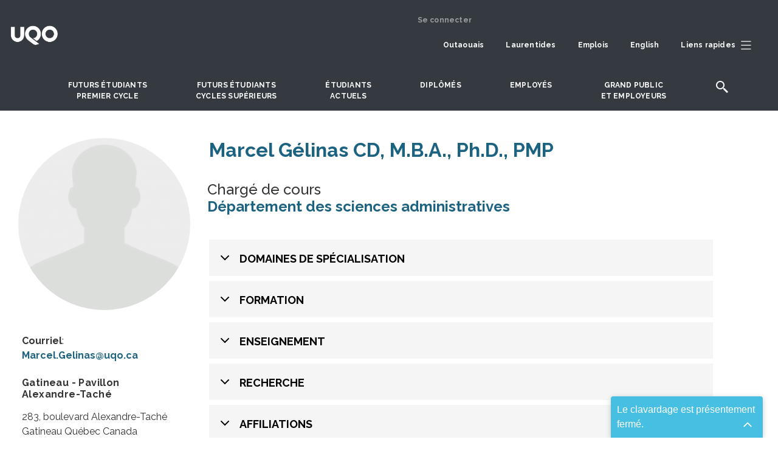

--- FILE ---
content_type: text/html; charset=UTF-8
request_url: https://uqo.ca/profil/gelima01
body_size: 19755
content:


<!DOCTYPE html>
<html lang="fr" dir="ltr" prefix="og: https://ogp.me/ns#">
  <head>
    <meta charset="utf-8" />
<link rel="canonical" href="https://uqo.ca/profil/gelima01" />
<meta name="Generator" content="Drupal 10 (https://www.drupal.org)" />
<meta name="MobileOptimized" content="width" />
<meta name="HandheldFriendly" content="true" />
<meta name="viewport" content="width=device-width, initial-scale=1.0" />
<link rel="icon" href="/sites/default/files/favicon_0_1.ico" type="image/vnd.microsoft.icon" />

    <title>gelima01 | Université du Québec en Outaouais</title>
    <link rel="stylesheet" media="all" href="/core/misc/components/progress.module.css?t9nag8" />
<link rel="stylesheet" media="all" href="/core/misc/components/ajax-progress.module.css?t9nag8" />
<link rel="stylesheet" media="all" href="/core/modules/system/css/components/align.module.css?t9nag8" />
<link rel="stylesheet" media="all" href="/core/modules/system/css/components/fieldgroup.module.css?t9nag8" />
<link rel="stylesheet" media="all" href="/core/modules/system/css/components/container-inline.module.css?t9nag8" />
<link rel="stylesheet" media="all" href="/core/modules/system/css/components/clearfix.module.css?t9nag8" />
<link rel="stylesheet" media="all" href="/core/modules/system/css/components/details.module.css?t9nag8" />
<link rel="stylesheet" media="all" href="/core/modules/system/css/components/hidden.module.css?t9nag8" />
<link rel="stylesheet" media="all" href="/core/modules/system/css/components/item-list.module.css?t9nag8" />
<link rel="stylesheet" media="all" href="/core/modules/system/css/components/js.module.css?t9nag8" />
<link rel="stylesheet" media="all" href="/core/modules/system/css/components/nowrap.module.css?t9nag8" />
<link rel="stylesheet" media="all" href="/core/modules/system/css/components/position-container.module.css?t9nag8" />
<link rel="stylesheet" media="all" href="/core/modules/system/css/components/reset-appearance.module.css?t9nag8" />
<link rel="stylesheet" media="all" href="/core/modules/system/css/components/resize.module.css?t9nag8" />
<link rel="stylesheet" media="all" href="/core/modules/system/css/components/system-status-counter.css?t9nag8" />
<link rel="stylesheet" media="all" href="/core/modules/system/css/components/system-status-report-counters.css?t9nag8" />
<link rel="stylesheet" media="all" href="/core/modules/system/css/components/system-status-report-general-info.css?t9nag8" />
<link rel="stylesheet" media="all" href="/core/modules/system/css/components/tablesort.module.css?t9nag8" />
<link rel="stylesheet" media="all" href="/core/modules/views/css/views.module.css?t9nag8" />
<link rel="stylesheet" media="all" href="/modules/contrib/ckeditor_accordion/css/accordion.frontend.css?t9nag8" />
<link rel="stylesheet" media="all" href="/modules/contrib/ckeditor_bootstrap_tabs/css/tabs.css?t9nag8" />
<link rel="stylesheet" media="all" href="/core/modules/layout_builder/layouts/twocol_section/twocol_section.css?t9nag8" />
<link rel="stylesheet" media="all" href="//fonts.googleapis.com/css2?family=Material+Symbols+Rounded:opsz,wght,FILL,GRAD@20..48,100..700,0..1,-50..200" />
<link rel="stylesheet" media="all" href="//fonts.googleapis.com/css2?family=Playfair+Display:ital,wght@0,400;0,500;0,600;0,700;0,800;0,900;1,400;1,500;1,600;1,700;1,800;1,900&amp;family=Raleway:ital,wght@0,100;0,200;0,300;0,400;0,500;0,600;0,700;0,800;0,900;1,100;1,200;1,300;1,400;1,500;1,600;1,700;1,800;1,900" />
<link rel="stylesheet" media="all" href="/themes/custom/uqo_radix/build/css/main.style.css?t9nag8" />
<link rel="stylesheet" media="all" href="/themes/custom/uqo_radix/src/assets/uqo_radix.style.css?t9nag8" />
<link rel="stylesheet" media="all" href="/themes/custom/uqo_radix/src/assets/profil.css?t9nag8" />

    <script type="application/json" data-drupal-selector="drupal-settings-json">{"path":{"baseUrl":"\/","pathPrefix":"","currentPath":"node\/156187","currentPathIsAdmin":false,"isFront":false,"currentLanguage":"fr","themeUrl":"themes\/custom\/uqo_radix"},"pluralDelimiter":"\u0003","suppressDeprecationErrors":true,"gtag":{"tagId":"G-0CNLMZ5GQP","consentMode":false,"otherIds":[],"events":[],"additionalConfigInfo":[]},"ajaxPageState":{"libraries":"[base64]","theme":"uqo_radix","theme_token":null},"ajaxTrustedUrl":[],"gtm":{"tagId":null,"settings":{"data_layer":"dataLayer","include_classes":false,"allowlist_classes":"","blocklist_classes":"","include_environment":false,"environment_id":"","environment_token":""},"tagIds":["GTM-MRNJ56M","GTM-NDNKHVH"]},"ckeditorAccordion":{"accordionStyle":{"collapseAll":1,"keepRowsOpen":0,"animateAccordionOpenAndClose":1,"openTabsWithHash":0,"allowHtmlInTitles":0}},"miniorange_saml":{"base_url":"https:\/\/uqo.ca"},"user":{"uid":0,"permissionsHash":"b37c923570cc4e59b347ec510951d6b46e7f06230f594fcbf06a36b2d0fce0e8"}}</script>
<script src="/sites/default/files/js/js_w02XsCu_eD-btQ_Klv2-pmK0T5nJPyutnh4rV6CT4Do.js?scope=header&amp;delta=0&amp;language=fr&amp;theme=uqo_radix&amp;include=eJxdiksOwyAMRC-E8JGQAy4yBbvFrpTevqSLfrIZzXszaEaeWBpl1wnNYuGig1NWMRIP-UqF15QwZ52FVeDT4mWqOEn5vjZVN594S46bwRGhqtZOS1SoK84cseH-L0cYLKwTpVIyHB1OHJ3Mw-OuaWLhHcyfnX74aG_3Atg9WFg"></script>
<script src="/modules/contrib/google_tag/js/gtag.js?t9nag8"></script>
<script src="/modules/contrib/google_tag/js/gtm.js?t9nag8"></script>

      </head>
  <body class="node-156187 node-type--profil path-node language--fr">
            <a href="#main-content" class="visually-hidden focusable">
      Aller au contenu principal
    </a>
    <noscript><iframe src="https://www.googletagmanager.com/ns.html?id=GTM-MRNJ56M"
                  height="0" width="0" style="display:none;visibility:hidden"></iframe></noscript>
<noscript><iframe src="https://www.googletagmanager.com/ns.html?id=GTM-NDNKHVH"
                  height="0" width="0" style="display:none;visibility:hidden"></iframe></noscript>

      <div class="dialog-off-canvas-main-canvas" data-off-canvas-main-canvas>
    
<div class="page">
  <div class="sticky-top">
  
                <div>
             
  <div class="views-element-container block block--site-avertissements--en-tete-du-site">

  
    

            <div>
<div class="d-none d-xl-block view js-view-dom-id-feee7f7a592f64f3ab39ff0332ae56b4a413133ebe79cefa92e069aa2f218b58 view-avertissements-en-tete-du-site">
       
        
        
        
        
        
        
        
        
        </div>
</div>

      
  </div>


         </div>
	   		   
       



<nav class="navbar navbar-expand-xl py-3 justify-content-between navbar-dark  bg-grey">
      <div class="container">
  
                            
  <div class="block block--identitedusite block--system-branding">

  
    

          
  <a href="/" class="navbar-brand d-flex align-items-center " aria-label="">
            
  <img src="/sites/default/files/logo_blanc.png" width="30"  alt="Université du Québec en Outaouais logo" class="me-2" />

        
  </a>

    
  </div>


                      
                          <div class="me-auto">
                 
  <div class="block block--identitedusite-2 block--system-branding">

  
    

          
  <a href="/" class="navbar-brand d-flex align-items-center " aria-label="">
        
  </a>

    
  </div>

  <div class="views-element-container block block--avertissement-en-tete-du-site--mobile">

  
    

            <div>
<div class="avertissement--mobile avertissement__mobile view js-view-dom-id-5a8c8605c531dee1bf782bd68729b72d09b29dc387f485189bd85054c13624d9 view-avertissements">
       
        
        
        
        
        
        
        
        
        </div>
</div>

      
  </div>


             </div>
                    
  <button class="navbar-toggler" type="button" data-bs-toggle="collapse" data-bs-target=".navbar-collapse" aria-controls="navbar-collapse" aria-expanded="false" aria-label="Toggle navigation">
    <span class="navbar-toggler-icon"></span>
  </button>

  <div class="collapse navbar-collapse">

               	         <div class="ms-auto">
	                
  <div class="block block--menuducomptedelutilisateur block--system-menu">

  
    

            
  


  <ul class="nav navbar-nav">
                          
                
        <li class="nav-item">
                      <a href="/user/login" class="nav-link" data-drupal-link-system-path="user/login">Se connecter</a>
                  </li>
            </ul>


      
  </div>

  <div class="block--type-basic block block--basic block--topmenu">

  
    

            

            <div class="field field--name-body field--type-text-with-summary field--label-hidden field__item"><div><div class="row"><div class="col-12"><div class="navbar-right main_menu_collapse"><ul><li><a class="nav-link left-to-right" href="/outaouais">Outaouais</a></li><li><a class="nav-link left-to-right" href="/saint-jerome">Laurentides</a></li><li><a class="nav-link left-to-right" href="/emplois">Emplois</a></li><li><a class="nav-link left-to-right" href="/english">English</a></li><li><a class="nav-link left-to-right" href="#collapseSubTop" aria-controls="collapseSubTop" aria-expanded="false" data-bs-toggle="collapse" role="button"><span>Liens rapides</span><img class="px-2 w-auto" src="/sites/default/files/SVG/hamburger.svg" alt="liens rapides" width="20" height="20" loading="lazy"></a></li></ul></div></div></div></div></div>
      

      
  </div>

  <div class="views-element-container block block--avertissement--barre-de-navigation">

  
    

            <div>
<div class="d-none d-xl-block position-absolute view js-view-dom-id-f2a73be49ada0be503edb674586762f01d351e8666828fa3e2270fc6ba561630 view-avertissements">
       
        
        
        
        
        
        
        
        
        </div>
</div>

      
  </div>

  <div class="block--type-basic block block--basic block--testmenuformatmobile">

  
    

            

            <div class="field field--name-body field--type-text-with-summary field--label-hidden field__item"><div class="d-xl-none d-xxl-block text-white nav-mobile overflow-1 pt-1"><form class="search-form google-cse needs-validation form" data-drupal-selector="search-form" action="/search/google" method="get" id="search-form" accept-charset="UTF-8"><div class="container-inline js-form-wrapper form-wrapper" data-drupal-selector="edit-basic" id="edit-basic"><div class="js-form-item form-item js-form-type-search form-item-keys js-form-item-keys form-group"><div class="search_button d-flex flex-wrap align-items-end"><div class="mr-2"><label class="form-label" for="edit-keys">Saisissez vos mots-clés</label> <input class="form-search form-control" data-drupal-selector="edit-keys" type="search" id="edit-keys" name="keys" value size="35" maxlength="255"></div><p class="search_mobile"><input class="js-form-submit form-submit btn btn-primary m-0" data-drupal-selector="edit-submit" type="submit" id="edit-submit" name="op" value="Rechercher"></p></div></div></div></form><div><ul><li><a href="/">Outaouais</a></li><li><a href="/saint-jerome">Laurentides</a></li><li><a href="/urgence">Mesures d'urgences</a></li></ul><hr><ul><li><a class="fs-5" href="/premiercycle">Futurs étudiants premier cycle</a></li><li><a class="fs-5" href="/cyclessuperieurs">Futurs étudiants cycles supérieurs</a></li><li><a class="fs-5" href="/etudiants">Étudiants actuels</a></li><li><a class="fs-5" href="/diplomes">Diplomés</a></li><li><a class="fs-5" href="/employes">Employés</a></li><li><a class="fs-5" href="/grand-public">Grand public et entreprises</a></li></ul><hr><ul><li><a href="/propos">À props de l'UQO</a></li><li><a href="/direction-services">Direction et services</a></li><li><a href="/departements-modules">Départements et modules</a></li><li><a href="/international">International</a></li><li><a href="/recherche">Recherche et création</a></li><li><a href="/emplois">Offres d'emploi</a></li></ul><hr><ul><li><a href="/biblio">Bibliothèque</a></li><li><a href="/bottin">Bottin du personnel</a></li><li><a href="/stationnement">Stationnement</a></li><li><a href="/english">English</a></li><li><a href="/joindre">Pour nous joindre</a></li><li><a href="/contact/">Webmestre</a></li></ul></div><div class="text-center"><p class="my-1">&nbsp;</p><div aria-expanded="false" data-bs-target=".navbar-collapse" data-bs-toggle="collapse" aria-controls="navbar-collapse" aria-label="Toggle navigation" type="button"><img class="w-auto" src="/sites/default/files/inline-images/cross_submenu.png" alt="fermer" width="16" height="16" loading="lazy"></div></div></div></div>
      

      
  </div>


	         </div>
                    </div>

      </div>
  </nav>
	 
	  <div class="sub_menu_top container-fluid">
                   
  <div class="block--type-basic block block--basic block--subtopmenu">

  
    

            

            <div class="field field--name-body field--type-text-with-summary field--label-hidden field__item"><div class="collapse" data-bs-parent="#bs-menu-sub-top-menu" id="collapseSubTop"><div><div class="d-flex justify-content-around"><div class="row pt-3 "><div class="col-3"><ul><li><a href="/">Accueil</a></li><li><a href="/biblio">Bibliothèque</a></li><li><a href="/bottin">Bottin du personnel</a></li><li><a href="/joindre">Pour nous joindre</a></li><li><a href="/contact">Webmestre</a></li></ul></div><div class="col-3"><ul><li><a href="/futurs-etudiants/guide-etudes" target="_blank">Guide des études</a></li><li><a href="/admission">Demande d'admission</a></li><li class="lh-sm"><a href="https://etudier.uqo.ca/programmes">Banque de programmes</a></li><li><a href="/stages">Stages</a></li></ul></div><div class="col-3"><ul><li class="lh-sm"><a href="/etudiants/financer-vos-etudes">Bourses et aide financière</a></li><li><a href="/international/etudiants-de-luqo-sortants">Séjour à l'international</a></li><li class="lh-sm"><a href="/international/personnes-etudiantes-internationales-entrants">Étudiants internationaux</a></li></ul></div><div class="col-3"><ul><li><a href="/direction-services">Direction et services</a></li><li class="lh-sm"><a href="/departements-modules">Départements et modules</a></li><li><a href="/emplois">Offres d'emploi</a></li><li><a href="/stationnement">Stationnement</a></li></ul></div></div></div></div><div class="row"><div class="col-12"><div class="col-12 text-center"><p><a href="#collapseSubTop" aria-expanded="false" data-bs-parent="#bs-menu-sub-top-menu" data-bs-toggle="collapse" role="button"><img class="w-auto" src="/sites/default/files/inline-images/cross_submenu.png" alt="fermer" width="16" height="16" loading="lazy"></a></p></div></div></div></div></div>
      

      
  </div>


	     </div>
     
	        <div id="bs-menu-principal">
		   <header class="d-flex justify-content-sm-center bg-grey  text-center">
                   
  <div class="block--type-basic block block--basic block--menuprincpale">

  
    

            

            <div class="field field--name-body field--type-text-with-summary field--label-hidden field__item"><div class="main_menu_collapse"><navbar class="navbar p-0">
    <ul>
        <li>
            <a class="nav-link left-to-right" aria-controls="premier-cycle" aria-expanded="false" data-bs-toggle="collapse" href="#premier-cycle" role="button">Futurs étudiants<span class="d-block"> </span>premier cycle</a>
        </li>
        <li>
            <a class="nav-link left-to-right" aria-controls="cycle-superieurs" aria-expanded="false" data-bs-toggle="collapse" href="#cycle-superieurs" role="button">Futurs étudiants<span class="d-block"> </span>cycles supérieurs</a>
        </li>
        <li>
            <a class="nav-link left-to-right" aria-controls="collapseEtudiant" aria-expanded="false" data-bs-toggle="collapse" href="#collapseEtudiant" role="button">Étudiants<span class="d-block"> </span>actuels</a>
        </li>
        <li>
            <a class="nav-link left-to-right" href="/diplomes">DIPLÔMÉS</a>
        </li>
        <li>
            <a class="nav-link left-to-right" aria-controls="collapseEmployes" aria-expanded="false" data-bs-toggle="collapse" href="#collapseEmployes" role="button">Employés</a>
        </li>
        <li>
            <a class="nav-link left-to-right" aria-controls="collapsePublic" aria-expanded="false" data-bs-toggle="collapse" href="#collapsePublic" role="button">Grand public<span class="d-block"> </span>et employeurs</a>
        </li>
        <li>
            <a class="nav-link" aria-controls="collapseSearch" aria-expanded="false" data-bs-toggle="collapse" href="#collapseSearch" role="button"><img data-entity-uuid src="/sites/default/files/inline-images/icons-search-uqo.png" loading="lazy"></a>
        </li>
    </ul>
    </navbar></div></div>
      

      
  </div>

	
           </header>
		 
		   <div class="container-fluid h-0">
                   
  <div class="block--type-basic block block--basic block--blocmenupremiercycle">

  
    

            

            <div class="field field--name-body field--type-text-with-summary field--label-hidden field__item"><div class="container collapse sub-menu-principal" data-bs-parent="#bs-menu-principal" id="premier-cycle"><div class="container card overflow-1"><div class="col-12"><div class="row"><div class="col-md-10 pt-3 pl-55 bloc-transparent"><div class="row"><div class="col-10"><h3 class="font-weight-bold pt-3"><a href="/premiercycle">Futurs étudiants premier cycle</a></h3></div><div class="col-2 scroll-bottom">&nbsp;</div></div><div class="row"><div class="col-12"><div class="d-flex align-items-center font-select font-weight-bold pt-3 pb-4"><span>Domaines d'études:</span> <select class="form-select form-select-lg mb-10" name="premierCycle" onchange="window.location.href=this.value" aria-label=".form-select-lg">
                                                                                                                                                                                                                                                                                                                                                                                                                                                                                                                                                                                                                                                                                                                                                                                                                                                                                                                                                                                                                                                                                                                                                                                                                                                                                                                                                                                                                                                                                                                                                                                                                                                                                                                                                                                                                                                                                                                                                                                                                                                                                                                                                                                                                                                                                                                                                                                                <option disabled="disabled"></option>
                                                                                                                                                                                                                                                                                                                                                                                                                                                                                                                                                                                                                                                                                                                                                                                                                                                                                                                                                                                                                                                                                                                                                                                                                                                                                                                                                                <option value="#" selected>Choisissez votre domaine d'études</option>                                                                                                                                                                                                                                                                                                                                                                                                                                                                                                                                                                                                                                                                                                                                                                                                                                                                                                                                    <option disabled="disabled"></option>
                                                                                                                                                                                                                                                                                                                                                                                                                                                                                                                                                                                                                                                                                                                                                                                                                                                                                                                                                                                                                                                                                                                                                                                                                                                                                                                                                                                                                                                                <option value="/mod/education/certificat-accompagnement-lenseignement-secondaire">Accompagnement à l'enseignement secondaire</option>
                                                                                                                                                                                                                                                                                                                                                                                                                                                                                                                                                                                                                                                                                                                                                                                                                                                                                                                                                                                                                                                                                                                                                                                                                                                                                                                                                                                                                                                                                                                                    <option value="/mod/sciences-administration/etudes-administration">Administration</option>
                                                                                                                                                                                                                                                                                                                                                                                                                                                                                                                                                                                                                                                                                                                                                                                                                                                                                                                                                                                                                                                                                                                                                                                                                                                                                                                                                                                                                                                                                                                                    <option value="/mod/education/certificat-approches-educatives">Approches éducatives</option>
                                                                                                                                                                                                                                                                                                                                                                                                                                                                                                                                                                                                                                                                                                                                                                                                                                                                                                                                                                                                                                                                                                                                                                                                                                                                                                                                                                                                                                                                                                                                    <option value="/edac/arts-visuels">Arts visuels</option>
                                                                                                                                                                                                                                                                                                                                                                                                                                                                                                                                                                                                                                                                                                                                                                                                                                                                                                                                                                                                                                                                                                                                                                                                                                                                                                                                                                                                                                                                                                                                    <option value="/direction-services/decanat-etudes/grades-bachelier-par-cumul-certificats">Baccalauréats par cumul</option>
                                                                                                                                                                                                                                                                                                                                                                                                                                                                                                                                                                                                                                                                                                                                                                                                                                                                                                                                                                                                                                                                                                                                                                                                                                                                                                                                                                                                                                                                                                                                    <option value="/edac/bande-dessinee">Bande dessinée</option>
                                                                                                                                                                                                                                                                                                                                                                                                                                                                                                                                                                                                                                                                                                                                                                                                                                                                                                                                                                                                                                                                                                                                                                                                                                                                                                                                                                                                                                                                                                                                    <option value="/mod/sciences-sociales/communication">Communication</option>
                                                                                                                                                                                                                                                                                                                                                                                                                                                                                                                                                                                                                                                                                                                                                                                                                                                                                                                                                                                                                                                                                                                                                                                                                                                                                                                                                                                                                                                                                                				    <option value="/mod/sciences-comptables/programme-court-premier-cycle-comptabilite-financiere">Comptabilité financière</option>
                                                                                                                                                                                                                                                                                                                                                                                                                                                                                                                                                                                                                                                                                                                                                                                                                                                                                                                                                                                                                                                                                                                                                                                                                                                                                                                                                                                                                                                                                                                                    <option value="/edac/design-graphique">Design graphique</option>
                                                                                                                                                                                                                                                                                                                                                                                                <option value="/mod/sciences-sociales/certificat-developpement-territoires">Développement des territoires</option>
                                                                                                                                                                                                                                                                                                                                                                                                                                                                                                                                                                                                                                                                                                                                                                                                                                                                                                                                                                                                                                                                                                                                                                                                                                                                                                                                                                                                                                                                                                                                    <option value="/mod/sciences-sociales/developpement-international">Développement international</option>
                                                                                                                                                                                                                                                                                                                                                                                                                                                                                                                                                                                                                                                                                                                                                                                                                                                                                                                                                                                                                                                                                                                                                                                                                                                                                                                                                                                                                                                                                                                                    <option value="/mod/droit/baccalaureat-droit">Droit</option>
                                                                                                                                                                                                                                                                                                                                                                                                                                                                                                                                                                                                                                                                                                                                                                                                                                                                                                                                                                                                                                                                                                                                                                                                                                                                                                                                                                                                                                                                                                                                    <option value="/mod/sciences-administration/certificat-droit-lentreprise-du-travail">Droit de l’entreprise et du travail</option>
                                                                                                                                                                <option value="/mod/droit/le-certificat-en-droit">Droit général</option>
                                                                                                                                                                                                                                                                                                                                                                                                                                                                                                                                                                                                                                                                                                                                                                                                                                                                                                                                                                                                                                                                                                                                                                                                                                                                                                                                                                                                                                                                                                                                    <option value="/mod/sciences-naturelles/ecologie-environnement">Écologie et environnement</option>
                                                                                                                                                                                                                                                                                                                                                                                                                                                                                                                                                                                                                                                                                                                                                                                                                                                                                                                                                                                                                                                                                                                                                                                                                                                                                                                                                                                                                                                                                                                                    <option value="/mod/sciences-sociales/economique">Économique</option>
                                                                                                                                                                                                                                                                                                                                                                                                                                                                                                                                                                                                                                                                                                                                                                                                                                                                                                                                                                                                                                                                                                                                                                                                                                                                                                                                                                                                                                                                                                                                    <option value="/mod/education/baccalaureat-education-prescolaire-enseignement-primaire">Éducation préscolaire et en enseignement primaire</option>
                                                                                                                                                                                                                                                                                                                                                                                                                                                                                                                                                                                                                                                                                                                                                                                                                                                                                                                                                                                                                                                                                                                                                                                                                                                                                                                                                                                                                                                                                                                                    <option value="/mod/education/baccalaureat-enseignement-arts">Enseignement des arts – arts visuels et médiatiques</option>
                                                                                                                                                                                                                                                                                                                                                                                                                                                                                                                                                                                                                                                                                                                                                                                                                                                                                                                                                                                                                                                                                                                                                                                                                                                                                                                                                                                                                                                                                                                                    <option value="/mod/education/baccalaureat-enseignement-adaptation-scolaire-profil-primaire">Enseignement en adaptation scolaire – primaire</option>
                                                                                                                                                                                                                                                                                                                                                                                                                                                                                                                                                                                                                                                                                                                                                                                                                                                                                                                                                                                                                                                                                                                                                                                                                                                                                                                                                                                                                                                                                                                                    <option value="/mod/education/baccalaureat-enseignement-adaptation-scolaire-profil-secondaire-jeunes-adultes">Enseignement en adaptation scolaire – secondaire</option>
                                                                                                                                                                                                                                                                                                                                                                                                                                                                                                                                                                                                                                                                                                                                                                                                                                                                                                                                                                                                                                                                                                                                                                                                                                                                                                                                                                                                                                                                                                                                    <option value="/mod/education/baccalaureat-enseignement-secondaire">Enseignement secondaire</option>
                                                                                                                                                                                                                                                                                                                                                                                                                                                                                                                                                                                                                                                                                                                                                                                                                                                                                                                                                                                                                                                                                                                                                                                                                                                                                                                                                                                                                                                                                                                                    <option value="/premiercycle/baccalaureat-es-arts-general">Ès arts général</option>
                                                                                                                                                                                                                                                                                                                                                                                                                                                                                                                                                                                                                                                                                                                                                                                                                                                                                                                                                                                                                                                                                                                                                                                                                                                                                                                                                                                                                                                                                                                                    <option value="/mod/sciences-sociales/certificat-etudes-genre">Études de genre</option>
                                                                                                                                                                                                                                                                                                                                                                                                                                                                                                                                                                                                                                                                                                                                                                                                                                                                                                                                                                                                                                                                                                                                                                                                                                                                                                                                                                                                                                                                                                                                    <option value="/mod/ingenierie/baccalaureat-genie-electrique">Génie électrique</option>
                                                                                                                                                                                                                                                                                                                                                                                                                                                                                                                                                                                                                                                                                                                                                                                                                                                                                                                                                                                                                                                                                                                                                                                                                                                                                                                                                                                                                                                                                                                                    <option value="/mod/ingenierie/genie-informatique">Génie informatique</option>
                                                                                                                                                                                                                                                                                                                                                                                                <option value="/mod/sciences-sociales/certificat-geographie-environnement">Géographie et environnement</option>
                                                                                                                                                                                                                                                                                                                                                                                                                                                                                                                                                                                                                                                                                                                                                                                                                                                                                                                                                                                                                                                                                                                                                                                                                                                                                                                                                                                                                                                                                                                                    <option value="/mod/sciences-administration/certificat-gestion-technologies-daffaires">Gestion des technologies d'affaires</option>
                                                                                                                                                                                                                                                                                                                                                                                                                                                                                                                                                                                                                                                                                                                                                                                                                                                                                                                                                                                                                                                                                                                                                                                                                                                                                                                                                                                                                                                                                                                                    <option value="/mod/informatique/programme-court-premier-cycle-gestion-technologies-linformation">Gestion des technologies de l’information</option>
                                                                                                                                                                                                                                                                                                                                                                                                                                                                                                                                                                                                                                                                                                                                                                                                                                                                                                                                                                                                                                                                                                                                                                                                                                                                                                                                                                                                                                                                                                                                    <option value="/mod/sciences-administration/programme-court-premier-cycle-gestion-developpement-pme">Gestion et développement de PME</option>
                                                                                                                                                                                                                                                                                                                                                                                                                                                                                                                                                                                                                                                                                                                                                                                                                                                                                                                                                                                                                                                                                                                                                                                                                                                                                                                                                                                                                                                                                                                                    <option value="/mod/sciences-administration/gestion-evaluation-immobilieres">Gestion et évaluation immobilières</option>
                                                                                                                                                                                                                                                                                                                                                                                                                                                                                                                                                                                                                                                                                                                                                                                                                                                                                                                                                                                                                                                                                                                                                                                                                                                                                                                                                                                                                                                                                                                                    <option value="/mod/informatique/certificat-gouvernance-cybersecurite">Gouvernance et cybersécurité</option>
                                                                                                                                                                                                                                                                                                                                                                                                                                                                                                                                                                                                                                                                                                                                                                                                                                                                                                                                                                                                                                                                                                                                                                                                                                                                                                                                                                                                                                                                                                                                    <option value="/mod/sciences-sociales/histoire">Histoire</option>
                                                                                                                                                                                                                                                                                                                                                                                                                                                                                                                                                                                                                                                                                                                                                                                                                                                                                                                                                                                                                                                                                                                                                                                                                                                                                                                                                                                                                                                                                                                                    <option value="/edac/histoire-lart">Histoire de l'art</option>
                                                                                                                                                                                                                                                                                                                                                                                                                                                                                                                                                                                                                                                                                                                                                                                                                                                                                                                                                                                                                                                                                                                                                                                                                                                                                                                                                                                                                                                                                                                                    <option value="/mod/sciences-sociales/communication">Information et médias numériques</option>
                                                                                                                                                                                                                                                                                                                                                                                                                                                                                                                                                                                                                                                                                                                                                                                                                                                                                                                                                                                                                                                                                                                                                                                                                                                                                                                                                                                                                                                                                                                                    <option value="/mod/informatique/informatique-0">Informatique</option>
                                                                                                                                                                                                                                                                                                                                                                                                                                                                                                                                                                                                                                                                                                                                                                                                                                                                                                                                                                                                                                                                                                                                                                                                                                                                                                                                                                                                                                                                                                                                    <option value="/mod/informatique/certificat-informatique-gestion">Informatique de gestion</option>
                                                                                                                                                                                                                                                                                                                                                                                                                                                                                                                                                                                                                                                                                                                                                                                                                                                                                                                                                                                                                                                                                                                                                                                                                                                                                                                                                                                                                                                                                                                                    <option value="/innovation-numerique">Innovation numérique</option>
                                                                                                                                                                                                                                                                                                                                                                <option value="/kinesiologie">Kinésiologie appliquée aux activités physiques adaptées</option>
                                                                                                                                                                                                                                                                                                                                                                                                                                                                                                                                                                                                                                                                                                                                                                                                                                                                                                                                                                                                                                                                                                                                                                                                                                                                                                                                                                                                                                                                                                                                  <option value="/edac/museologie-patrimoines">Muséologie et patrimoines</option>
                                                                                                                                                                                                                                                                                                                                                                                                                                                                                                                                                                                                                                                                                                                                                                                                                                                                                                                                                                                                                                                                                                                                                                                                                                                                                                                                                                                                                                                                                                                                    <option value="/mod/psychoeducation/futurs-etudiants-premier-cycle">Psychoéducation</option>
                                                                                                                                                                                                                                                                                                                                                                                                                                                                                                                                                                                                                                                                                                                                                                                                                                                                                                                                                                                                                                                                                                                                                                                                                                                                                                                                                                                                                                                                                                                                    <option value="/mod/psychologie/psychologie">Psychologie</option>
                                                                                                                                                                                                                                                                                                                                                                                                                                                                                                                                                                                                                                                                                                                                                                                                                                                                                                                                                                                                                                                                                                                                                                                                                                                                                                                                                                                                                                                                                                                                    <option value="/mod/relations-industrielles/certificat-psychologie-du-travail-organisations">Psychologie du travail et des organisations</option>
                                                                                                                                                                                                                                                                                                                                                                                                                                                                                                                                                                                                                                                                                                                                                                                                                                                                                                                                                                                                                                                                                                                                                                                                                                                                                                                                                                                                                                                                                                                                    <option value="/mod/lettres/redaction-professionnelle">Rédaction professionnelle</option>
                                                                                                                                                                                                                                                                                                                                                                                                                                                                                                                                                                                                                                                                                                                                                                                                                                                                                                                                                                                                                                                                                                                                                                                                                                                                                                                                                                                                                                                                                                                                    <option value="/mod/sciences-administration/programme-court-premier-cycle-relation-client-marketing">Relation client et marketing</option>
                                                                                                                                                                                                                                                                                                                                                                                                                                                                                                                                                                                                                                                                                                                                                                                                                                                                                                                                                                                                                                                                                                                                                                                                                                                                                                                                                                                                                                                                                                                                    <option value="/mod/relations-industrielles/relations-industrielles-ressources-humaines">Relations industrielles et ressources humaines</option>
                                                                                                                                                                                                                                                                                                                                                                                                                                                                                                                                                                                                                                                                                                                                                                                                                                                                                                                                                                                                                                                                                                                                                                                                                                                                                                                                                                                                                                                                                                                                    <option value="/mod/informatique/certificat-reseaux-informatiques-cybersecurite">Réseaux informatiques et cybersécurité</option>
                                                                                                                                                                                                                                                                                                                                                                                                                                                                                                                                                                                                                                                                                                                                                                                                                                                                                                                                                                                                                                                                                                                                                                                                                                                                                                                                                                                                                                                                                                                                    <option value="/mod/relations-industrielles/certificat-sante-securite-travail">Santé et sécurité au travail</option>
                                                                                                                                                                                                                                                                                                                                                                                                                                                                                                                                                                                                                                                                                                                                                                                                                                                                                                                                                                                                                                                                                                                                                                                                                                                                                                                                                                                                                                                                                                                                    <option value="/mod/sciences-sociales/science-politique">Science politique</option>
                                                                                                                                                                                                                                                                                                                                                                                                                                                                                                                                                                                                                                                                                                                                                                                                                                                                                                                                                                                                                                                                                                                                                                                                                                                                                                                                                                                                                                                                                                                                    <option value="/mod/sciences-comptables/sciences-comptables-0">Sciences comptables</option>
                                                                                                                                                                                                                                                                                                                                                                                                                                                                                                                                                                                                                                                                                                                                                                                                                                                                                                                                                                                                                                                                                                                                                                                                                                                                                                                                                                                                                                                                                                                                    <option value="/mod/sciences-infirmieres/futurs-etudiants-premier-cycle">Sciences infirmières</option>
                                                                                                                                                                                                                                                                                                                                                                                                                                                                                                                                                                                                                                                                                                                                                                                                                                                                                                                                                                                                                                                                                                                                                                                                                                                                                                                                                                                                                                                                                                                                    <option value="/mod/sciences-sociales/sociologie">Sociologie</option>
                                                                                                                                                                                                                                                                                                                                                                                                                                                                                                                                                                                                                                                                                                                                                                                                                                                                                                                                                                                                                                                                                                                                                                                                                                                                                                                                                                                                                                                                                                                                    <option value="/mod/informatique/certificat-technologies-linformation">Technologies de l’information</option>
                                                                                                                                                                                                                                                                                                                                                                                                                                                                                                                                                                                                                                                                                                                                                                                                                                                                                                                                                                                                                                                                                                                                                                                                                                                                                                                                                                                                                                                                                                                                    <option value="/mod/lettres/baccalaureat-traduction-redaction">Traduction et rédaction</option>
                                                                                                                                                                                                                                                                                                                                                                                                                                                                                                                                                                                                                                                                                                                                                                                                                                                                                                                                                                                                                                                                                                                                                                                                                                                                                                                                                                                                                                                                                                                                    <option value="/mod/lettres/traduction-professionnelle">Traduction professionnelle</option>
                                                                                                                                                                                                                                                                                                                                                                                                                                                                                                                                                                                                                                                                                                                                                                                                                                                                                                                                                                                                                                                                                                                                                                                                                                                                                                                                                                                                                                                                                                                                    <option value="/mod/travail-social/futurs-etudiants-premier-cycle">Travail social</option>
                                                                                                                                                                                                                                                                                                                                                                                                                                                                                                                                                                                                                                                                                                                                                                                                                                                                                                                                                                                                                                                                                                                                                                                                                                                                                                                                                                <option disabled="disabled"></option>                                                                                                                                                                                                                                                                                                                                                                                                                                                                                                                                                                                                                                                                                                                                                                                                                                                                                                                                                                                                                                                                                                                                                                                                                                                                                                                                  </select></div></div></div><div class="sub-menu-principal-links row pt-2 pb-4"><div class="col-md-3"><h5><strong>Admission</strong></h5><ul><li><a href="https://admission.uqo.ca/">Demande d’admission</a></li><li><a href="/etudiants/admission/etapes">Admission : étapes à suivre</a></li><li><a href="/etudiants/admission/dates-limites-admission">Dates limites d’admission</a></li><li><a href="/etudiants/admission-etudiants-internationaux">Étudiants internationaux</a></li><li><a href="/etudiants/admission/pieces">Pièces requises pour l'admission</a></li><li><a href="/etudiants/admission/admission-conditionnelle-sur-la-base-d-un-dec">Admission conditionnelle au D.E.C</a></li><li><a href="/etudiants/attestation-residence-quebec">Attestation de résidence au Québec</a></li><li><a href="/etudiants/procuration">Procuration</a></li><li><a href="/etudiants/reconnaissance-acquis">Reconnaissance des acquis</a></li><li><a href="/etudiants/transfert-entre-campus">Transfert entre campus</a></li><li><a href="/etudiants/etudier-l-uqo/politique-sur-la-qualite-du-francais">Politique sur la qualité du français</a></li></ul></div><div class="col-md-3"><h5><strong>Études à l’UQO</strong></h5><ul><li><a href="/premiercycle/">Études de premier cycle</a></li><li><a href="/departements-modules">Modules et unité de gestion des études</a></li><li><a href="/futurs-etudiants/programmes-contingentes">Programmes contingentés</a></li><li><a href="/etudiants/reconnaissance-acquis">Reconnaissance des acquis</a></li><li><a href="/stages/lance-ta-carriere-tout-etudiant">Stages rémunérés coopératifs</a></li></ul><h5><strong>International</strong></h5><ul><li><a href="/international">Étudiants internationaux</a></li><li><a href="/international">Séjour à l’international</a></li></ul></div><div class="col-md-3"><h5><strong>Finances</strong></h5><ul><li><a href="/fraisdescolarite">Droits d'admission et Frais de scolarité</a></li><li><a href="/etudiants/bourses-detudes">Bourses</a></li><li><a href="/etudiants/aide-financiere">Aide financière</a></li></ul><h5><strong>Vie sur le campus</strong></h5><ul><li><a href="/vieetudiante">Vie étudiante</a></li><li><a href="/torrents">Sports universitaires</a></li><li><a href="/centre-sportif">Centre sportif</a></li><li><a href="/futurs-etudiants/logement">Logement</a></li></ul></div><div class="col-md-3"><h5><strong>Obtenir plus d’information</strong></h5><ul><li><a href="/tournee">Nous rencontrer</a></li><li><a href="/portes-ouvertes">Journée portes ouvertes</a></li><li><a href="/visite-guidee">Visites guidées</a></li><li><a href="/360">Visite virtuelle</a></li><li><a href="/futurs-etudiants/decouvrir-nos-regions">Régions</a></li><li><a href="/contact ">Demande de renseignements</a></li><li><a href="/joindre ">Nous joindre</a></li></ul></div></div></div><div class="sub-menu-principal-links col-md-2 bloc_sub_header"><p><a href="/futurs-etudiants"><img class="ml-4" src="/sites/default/files/SVG/programmes.svg" alt="Découvrez nos programmes" width="90" height="90" loading="lazy"></a></p><p><a href="/futurs-etudiants">Découvrez <span class="d-block">nos progammes</span></a></p><p><a href="https://admission.uqo.ca/" target="_blank"><img class="ml-3" src="/sites/default/files/SVG/admission.svg" alt="Admission en ligne" width="110" height="110" loading="lazy"></a></p><p><a href="https://admission.uqo.ca/" target="_blank">Admission <span class="d-block">en ligne</span></a></p></div></div><div class="row btn-collapse-sub-header"><div class="col-12 pt-2 pb-2"><div class="text-center"><p class="my-1"><a href="#premier-cycle" aria-expanded="false" data-bs-parent="#bs-menu-principal" data-bs-toggle="collapse" role="button"><img class="w-auto" src="/sites/default/files/inline-images/cross_submenu.png" alt="fermer" width="16" height="16" loading="lazy"></a></p></div></div></div></div></div></div></div>
      

      
  </div>

  <div class="block--type-basic block block--basic block--blocmenucyclesuperieurs">

  
    

            

            <div class="field field--name-body field--type-text-with-summary field--label-hidden field__item"><div class="container collapse sub-menu-principal" data-bs-parent="#bs-menu-principal" id="cycle-superieurs"><div class="container card overflow-1"><div class="row"><div class="col-12"><div class="row"><div class="col-md-10 pt-3 pl-55 bloc-transparent"><div class="row"><div class="col-10"><h3 class="font-weight-bold pt-3"><a href="/cyclessuperieurs">Futurs étudiants cycle supérieurs</a></h3></div><div class="col-2 scroll-bottom"><span class="cke_widget_wrapper cke_widget_inline cke_widget_image cke_image_nocaption cke_reset cke_widget_drag_handler_container" style="background-color:rgba(220,220,220,0.5);background-image:url(https://migration.uqo.ca/modules/contrib/ckeditor/vendor/plugins/widget/images/handle.png);display:none;" tabindex="-1" contenteditable="false" role="region" aria-label="Élément Bas du menu image"><img class="cke_reset cke_widget_drag_handler" src="[data-uri]" width="15" height="15" title="Cliquer et glisser pour déplacer" role="presentation" draggable="true" loading="lazy"></span><span style="background-color:rgba(220,220,220,0.5);background-image:url(https://uqo.ddev.site/modules/contrib/ckeditor/vendor/plugins/widget/images/handle.png);display:none;" aria-label="Élément Bas du menu image" contenteditable="false" role="region" tabindex="-1"><img src="[data-uri]" width="15" height="15" draggable="true" role="presentation" title="Cliquer et glisser pour déplacer" loading="lazy"></span><span style="background-color:rgba(220,220,220,0.5);background-image:url(https://migration.uqo.ca/core/assets/vendor/ckeditor/plugins/widget/images/handle.png);display:none;" aria-label="Élément Bas du menu image" contenteditable="false" role="region" tabindex="-1"><img src="[data-uri]" alt="scroll" width="15" height="15" draggable="true" loading="lazy" title="Cliquer et glisser pour déplacer"></span></div></div><div class="row"><div class="col-12"><div class="d-flex align-items-center font-select font-weight-bold pt-3 pb-4"><span>Domaines d'études:</span> <select class="form-select form-select-lg mb-10" name="cycleSup" onchange="window.location.href=this.value" aria-label=".form-select-lg">
                                                                                                                                                                                                                                                                                                                                                                                                                                                                                                                                                                                                                                                                                                                                                                                                                                                                                                                                                                                                            <option disabled="disabled"></option>
                                                                                                                                                                                                                                                                                                                                                                                                                                                                                                                                                                                                                                                                                                                                                                                                                                                            <option value="#" selected>Choisissez votre domaine d'études</option>
                                                                                                                                                                                                                                                                                                                                                                                                                                                                                                                                                                                                                                                                                                                                                                                                                                                                                                                                                                                                           <option disabled="disabled"></option>
                                                                                                                                                                                                                                                                                                                                                                                                                                                                                                                                                                                                                                                                                                                                                                                                                                                                                                                                                                                                            <option class="title-select-main" value="#">DEUXIÈME CYCLE</option> 
                                                                                                                                                                                                                                                                                                                                                                                                                                                                                                                                                                                                                                                                                                                                                                                                                                                                                                                                                                                                            <option value="/dep/sciences-education/programme-court-2e-cycle-accompagnement-du-developpement-professionnel">Accompagnement du développement professionnel des personnes enseignantes</option>
                                                                                                                                                                                                                                                                                                                                                                                                                                                                                                                                                                                                                                                                                                                                                                                                                                                                                                                                                                                                            <option value="/edac/maitrise-museologie-pratiques-arts">Arts et patrimoines</option>
                                                                                                                                                                                                                                                                                                                                                                                                                                                                                                                                                                                                                                                                                                                                                                                                                                                                                                                                                                                                            <option value="/dep/sciences-administratives/mba-maitrise-administration-affaires">Administration des affaires</option>
                                                                                                                                                                                                                                                                                                                                                                                                                                                                                                                                                                                                                                                                                                                                                                                                                                                                                                                                                                                                            <option value="/dep/sciences-naturelles/maitrise-biologie">Biologie</option>
                                                                                                                                                                                                                                                                                                                                                                                                                                                                                                                                                                                                                                                                                                                                                                                                                                                                                                                                                                                                            <option value="/dep/sciences-comptables/dess-comptabilite-professionnelle">Comptabilité professionnelle</option>
                                                                                                                                                                                                                                                                                                                                                                                                                                                                                                                                                                                                                                                                                                                                                                                                                                                                                                                                                                                                            <option value="/dep/sciences-administratives/programme-court-deuxieme-cycle-consultation">Consultation</option>
                                                                                                                                                                                                                                                                                                                                                                                                                                                                                                                                                                                                                                                                                                                                                                                                                                                                                                                                                                                                            <option value="/dep/psychoeducation-psychologie/dess-criminologie-clinique">Criminologie clinique</option>

<option value="/dep/informatique-ingenierie/dess-cybersecurite">Cybersécurité</option>
                                                                                                                                                                                                                                                                                                                                                                                                                                                                                                                                                                                                                                                                                                                                                                                                                                                                                                                                                                                                            <option value="/dep/sciences-administratives/maitrise-economie-financiere">Économie financière</option>
                                                                                                                                                                                                                                                                                                                                                                                                                                                                                                                                                                                                                                                                                                                                                                                                                                                                                                                                                                                                            <option value="/dep/sciences-education/maitrise-education">Éducation</option>
                                                                                                                                                                                                                                                                                                                                                                                                                                                                                                                                                                                                                                                                                                                                                                                                                                                                                                                                                                                                            <option value="/dep/sciences-education/maitrise-enseignement-secondaire-0">Enseignement secondaire</option>
                                                                                                                                                                                                                                                                                                                                                                                                                                                                                                                                                                                                                                                                                                                                                                                                                                                                                                                                                                                                            <option value="/dep/sciences-administratives/programme-court-deuxieme-cycle-entrepreneuriat">Entrepreneuriat</option>
                                                                                                                                                                                                                                                                                                                                                                                                                                                                                                                                                                                                                                                                                                                                                                                                                                                                                                                                                                                                            <option value="/dep/relations-industrielles/programme-court-deuxieme-cycle-equite-diversite-inclusion">Équité, diversité et inclusion</option>
                                                                                                                                                                                                                                                                                                                                                                                                                                                                                                                                                                                                                                                                                                                                                                                                                                                                                                                                                                                                            <option value="/dep/sciences-administratives/dess-finance">Finance</option>
                                                                                                                                                                                                                                                                                                                                                                                                                                                                                                                                                                                                                                                                                                                                                                                                                                                                                                                                                                                                          
                                                                                                                                                                                                                                                                                                                                                                                                                                                                                                                                                                                                                                                                                                                                                                                                                                                                                                                                                                                                            <option value="/dep/sciences-administratives/gestion-projet">Gestion de projet</option>
                                                                                                                                                                                                                                                                                                                                                                                                                                                                                                                                                                                                                                                                                                                                                                                                                                                                                                                                                                                                            <option value="/dep/sciences-administratives/programme-court-deuxieme-cycle-gestion-du-changement">Gestion du changement</option>
                                                                                                                                                                                                                                                                                                                                                                                                                                                                                                                                                                                                                                                                                                                                                                                                                                                                                                                                                                                                            <option value="/dep/sciences-naturelles/maitrise-gestion-durable-ecosystemes-forestiers">Gestion durable des écosystèmes forestiers</option>
                                                                                                                                                                                                                                                                                                                                                                                                                                                                                                                                                                                                                                                                                                                                                                                                                                                                                                                                                                                                            <option value="/dep/travail-social/programme-court-deuxieme-cycle-gestion-developpement-communautaires">Gestion et développement communautaires</option>
                                    <option value="/departement-dinformatique-et-dingenierie/dess-en-gestion-intelligente-de-lenergie">Gestion intelligente de l'énergie</option>
                                    <option value="/departement-de-travail-social/programme-court-de-deuxieme-cycle-en-infertilite-et-procreation">Infertilité et procréation assistée</option>
                                    <option value="/departement-dinformatique-et-dingenierie/maitrise-en-informatique">Informatique</option>
                                                                                                                                                                                                                                                                                                                                                                                                                                                                                                                                                                                                                                                                                                                                                                                                                                                                                                                                                                                                            <option value="/dep/sciences-education/dess-administration-scolaire">Leadership et gestion de l'éducation</option>
                                                                                                                                                                                                                                                                                                                                                                                                                                                                                                                                                                                                                                                                                                                                                                                                                                                                                                                                                                                                            <option value="/edac/maitrise-museologie-pratiques-arts">Muséologie</option>
                                                                                                                                                                                                                                                                                                                                                                                                                                                                                                                                                                                                                                                                                                                                                                                                                                                                                                                                                                                                            <option value="/dep/psychoeducation-psychologie/maitrise-psychoeducation">Psychoéducation</option>
                                                                                                                                                                                                                                                                                                                                                                                                                                                                                                                                                                                                                                                                                                                                                                                                                                                                                                                                                                                                            <option value="/dep/relations-industrielles/programmes-detudes">Relations industrielles et ressources humaines</option>
                                                                                                                                                                                                                                                                                                                                                                                                                                                                                                                                                                                                                                                                                                                                                                                                                                                                                                                                                                                                            <option value="/dep/informatique-ingenierie/dess-science-donnees-intelligence-artificielle">Science des données et intelligence artificielle</option>
                                                                                                                                                                                                                                                                                                                                                                                                                                                                                                                                                                                                                                                                                                                                                                                                                                                                                                                                                                                                            <option value="/dep/informatique-ingenierie/programmes-detudes-deuxieme-cycle">Sciences et technologies de l'information</option>
                                                                                                                                                                                                                                                                                                                                                                                                                                                                                                                                                                                                                                                                                                                                                                                                                                                                                                                                                                                                            <option value="/dep/sciences-infirmieres/programmes-detudes">Sciences infirmières</option>
                                                                                                                                                                                                                                                                                                                                                                                                                                                                                                                                                                                                                                                                                                                                                                                                                                                                                                                                                                                                            <option value="/dep/sciences-infirmieres/maitrise-sciences-infirmieres-concentration-sante-mentale-soins">Sciences infirmières – concentration en santé mentale et en soins psychiatriques</option>
                                                                                                                                                                                                                                                                                                                                                                                                                                                                                                                                                                                                                                                                                                                                                                                                                                                                                                                                                                                                            <option value="/dep/sciences-infirmieres/dess-sciences-infirmieres">Sciences infirmières - infirmière praticienne spécialisée</option>
                                                                                                                                                                                                                                                                                                                                                                                                                                                                                                                                                                                                                                                                                                                                                                                                                                                                                                                                                                                                            <option value="/dep/sciences-sociales/maitrise-sciences-sociales-du-developpement">Sciences sociales du développement</option>
                                                                                                                                                                                                                                                                                                                                                                                                                                                                                                                                                                                                                                                                                                                                                                                                                                                                                                                                                                                                            <option value="/dep/sciences-education/programme-court-deuxieme-cycle-technopedagogie">Technopédagogie</option>
                                                                                                                                                                                                                                                                                                                                                                                                                                                                                                                                                                                                                                                                                                                                                                                                                                                                                                                                                                                                            <option value="/dep/informatique-ingenierie/programme-court-deuxieme-cycle-telecommunications-securite">Télécommunications et sécurité</option>
                                                                                                                                                                                                                                                                                                                                                                                                                                                                                                                                                                                                                                                                                                                                                                                                                                                                                                                                                                                                            <option value="/dep/informatique-ingenierie/programme-court-deuxieme-cycle-traitement-donnees">Traitement des données</option>
                                                                                                                                                                                                                                                                                                                                                                                                                                                                                                                                                                                                                                                                                                                                                                                                                                                                                                                                                                                                            <option value="/dep/travail-social/maitrise-travail-social">Travail social</option>
                                                                                                                                                                                                                                                                                                                                                                                                                                                                                                                                                                                                                                                                                                                                                                                                                                                                                                                                                                                                            <option value="#"> </option>
                                                                                                                                                                                                                                                                                                                                                                                                                                                                                                                                                                                                                                                                                                                                                                                                                                                                                                                                                                                                            <option class="title-select-main" value="#">TROISIÈME CYCLE</option>
                                                                                                                                                                                                                                                                                                                                                                                                                                                                                                                                                                                                                                                                                                                                                                                                                                                                                                                                                                                                            <option value="/dep/sciences-education/doctorat-education">Éducation</option>
                                                                                                                                                                                                                                                                                                                                                                                                                                                                                                                                                                                                                                                                                                                                                                                                                                                                                                                                                                                                            <option value="/dep/sciences-administratives/gestion-projet">Gestion de projet</option>
                                                                                                                                                                                    <option value="/ecole-interdisciplinaire-de-la-sante/doctorat-interdisciplinaire-en-sante-et-societe">Interdisciplinaire en santé et société</option>
                                                                                                                                                                                                                                                                                                                                                                                                                                                                                                                                                                                                                                                                                                                                                                                                                                                                                                                                                                                                            <option value="/psycho/cs">Psychologie (cheminement professionnel)</option>
                                                                                                                                                                                                                                                                                                                                                                                                                                                                                                                                                                                                                                                                                                                                                                                                                                                                                                                                                                                                            <option value="/dep/psychoeducation-psychologie/phd-recherche-psychologie">Psychologie (cheminement recherche)</option>
                                                                                                                                                                                                                                                                                                                                                                                                                                                                                                                                                                                                                                                                                                                                                                                                                                                                                                                                                                                                            <option value="/dep/relations-industrielles/doctorat-relations-industrielles">Relations industrielles</option>
                                                                                                                                                <option value="/ecole-interdisciplinaire-de-la-sante/doctorat-interdisciplinaire-en-sante-et-societe">Santé et société</option>
                                                                                                                                                                                                                                                                                                                                                                                                                                                                                                                                                                                                                                                                                                                                                                                                                                                                                                                                                                                                            <option value="/dep/travail-social/doctorat-sciences-la-famille-recherche-intervention">Sciences de la famille</option>
                                                                                                                                                                                                                                                                                                                                                                                                                                                                                                                                                                                                                                                                                                                                                                                                                                                                                                                                                                                                            <option value="/dep/informatique-ingenierie/doctorat-sciences-technologies-linformation">Sciences et technologies de l’information</option>
                                                                                                                                                <option value="/departement-des-sciences-infirmieres/doctorat-conjoint-en-sciences-infirmieres">Sciences infirmières</option>
                                                                                                                                                                                                                                                                                                                                                                                                                                                                                                                                                                                                                                                                                                                                                                                                                                                                                                                                                                                                            <option value="/dep/sciences-sociales/doctorat-sciences-sociales-appliquees">Sciences sociales appliquées</option>
                                                                                                                                                <option value="/ecole-des-arts-et-cultures/programme-court-de-troisieme-cycle-en-theories-et-pratiques-de">Théories et pratiques de l'exposition</option>
                                                                                                                                                                                                                                                                                                                                                                                                                                                                                                                                                                                                                                                                                                                                                                                    <option disabled="disabled"></option>                                                                                                                                                                                                                                                                                                                                                                                                                                                                                                                                                                                                                                                                                                                    </select></div></div></div><div class="sub-menu-principal-links row pt-2 pb-4"><div class="col-md-3"><h5><strong>Admission</strong></h5><ul><li><a href="https://admission.uqo.ca/">Demande d’admission</a></li><li><a href="/etudiants/admission/etapes">Admission : étapes à suivre</a></li><li><a href="/etudiants/admission/dates-limites-admission">Dates limites d’admission</a></li><li><a href="/etudiants/admission-etudiants-internationaux">Étudiants internationaux</a></li><li><a href="/etudiants/admission/pieces">Pièces requises pour l'admission</a></li><li><a href="/etudiants/attestation-residence-quebec">Attestation de résidence au Québec</a></li><li><a href="/etudiants/procuration">Procuration</a></li><li><a href="/etudiants/reconnaissance-acquis">Reconnaissance des acquis</a></li><li><a href="/etudiants/transfert-entre-campus">Transfert entre campus</a></li></ul></div><div class="col-md-3"><h5><strong>Études à l’UQO</strong></h5><ul><li><a href="/cyclessuperieurs">Études de cycles supérieurs</a></li><li><a href="/departements-modules">Départements et école</a></li><li><a href="/etudiants/reconnaissance-acquis">Reconnaissance des acquis</a></li><li><a href="/stages/lance-ta-carriere-tout-etudiant">Stages rémunérés</a></li></ul><h5><strong>Recherche et création</strong></h5><ul><li><a href="/direction-services/decanat-recherche-creation">Décanat de la recherche</a></li><li><a href="/recherche/groupes-revues">Groupes de recherche</a></li></ul><h5><strong>International</strong></h5><ul><li><a href="/international">Étudiants internationaux</a></li><li><a href="/international">Séjour à l’international</a></li><li><a href="/direction-services/decanat-etudes/cotutelles-these-doctorat">Cotutelles de thèse de doctorat</a></li></ul></div><div class="col-md-3"><h5><strong>Finances</strong></h5><ul><li><a href="/fraisdescolarite">Droits d'admission et&nbsp;Frais de scolarité</a></li><li><a href="/etudiants/bourses-detudes">Bourses</a></li><li><a href="/etudiants/aide-financiere">Aide financière</a></li></ul><h5><strong>Vie sur le campus</strong></h5><ul><li><a href="/vieetudiante">Vie étudiante</a></li><li><a href="/torrents">Sports universitaires</a></li><li><a href="/centre-sportif">Centre sportif</a></li><li><a href="/cyclessuperieurs/logement">Logement</a></li></ul></div><div class="col-md-3"><h5><strong>Obtenir plus d’information</strong></h5><ul><li><a href="/tournee">Nous rencontrer</a></li><li><a href="/portes-ouvertes">Journée portes ouvertes</a></li><li><a href="/visite-guidee">Visites guidées</a></li><li><a href="/360">Visite virtuelle</a></li><li><a href="/cyclessuperieurs/regions">Régions</a></li><li><a href="/contact ">Demande de renseignements</a></li><li><a href="/joindre ">Nous joindre</a></li></ul></div></div></div><div class="sub-menu-principal-links col-md-2 bloc_sub_header"><p><a href="/futurs-etudiants"><img class="ml-4" src="/sites/default/files/SVG/programmes.svg" alt="Découvrez nos programmes" width="90" height="90" loading="lazy"></a></p><p><a href="/futurs-etudiants">Découvrez <span class="d-block">nos progammes</span></a></p><p><a href="https://admission.uqo.ca/" target="_blank"><img class="ml-3" src="/sites/default/files/SVG/admission.svg" alt="Admission en ligne" width="110" height="110" loading="lazy"></a></p><p><a href="https://admission.uqo.ca/" target="_blank">Admission <span class="d-block">en ligne</span></a></p></div></div><div class="row btn-collapse-sub-header"><div class="col-12 pt-2 pb-2"><div class="col-12 text-center"><p class="my-1"><a href="#cycle-superieurs" aria-expanded="false" data-bs-parent="#bs-menu-principal" data-bs-toggle="collapse" role="button"><img class="w-auto" src="/sites/default/files/inline-images/cross_submenu.png" alt="fermer" width="16" height="16" loading="lazy"></a></p></div></div></div></div></div></div></div></div>
      

      
  </div>

  <div class="block--type-basic block block--basic block--blocmenuetudiantsactuels">

  
    

            

            <div class="field field--name-body field--type-text-with-summary field--label-hidden field__item"><div class="container sub-menu-principal collapse" data-bs-parent="#bs-menu-principal" id="collapseEtudiant"><div class="container card overflow-1"><div class="col-12"><div class="row"><div class="col-md-10 pt-3 pl-55 bloc-transparent"><div class="row"><div class="col-12"><h3 class="font-weight-bold pt-3"><a href="/etudiants">Étudiants actuels</a></h3></div></div><div class="sub-menu-principal-links row pt-2 pb-4"><div class="col-md-3"><h5><strong>Admission</strong></h5><ul><li><a href="https://admission.uqo.ca/">Demande d’admission</a></li><li><a href="/etudiants/admission/etapes">Admission : étapes à suivre</a></li><li><a href="/etudiants/admission/dates-limites-admission">Dates limites d’admission</a></li><li><a href="/etudiants/admission-etudiants-internationaux">Étudiants internationaux</a></li><li><a href="/etudiants/admission/pieces">Pièces requises pour l'admission</a></li><li><a href="/etudiants/admission/admission-conditionnelle-sur-la-base-d-un-dec">Admission conditionnelle au D.E.C.</a></li><li><a href="/etudiants/attestation-residence-quebec">Attestation de résidence au Québec</a></li><li><a href="/etudiants/procuration">Procuration</a></li><li><a href="/etudiants/reconnaissance-acquis">Reconnaissance des acquis</a></li><li><a href="/etudiants/transfert-entre-campus">Transfert entre campus</a></li><li><a href="/etudiants/etudier-l-uqo/politique-sur-la-qualite-du-francais">Politique sur la qualité du français</a></li></ul></div><div class="col-md-3"><h5><strong>Étudier à l’UQO</strong></h5><ul><li><a href="/etudiants">Événements et nouvelles</a></li><li><a href="/futurs-etudiants">Programmes d'études</a></li><li><a href="https://etudier.uqo.ca/horaire">Horaire des cours</a></li><li><a href="/inscription">Inscription</a></li><li><a href="/etudiants/etudes-hors-etablissement">Études hors établissement</a></li><li><a href="/fraisdescolarite">Frais de scolarité</a></li><li><a href="/etudiants/calendriers-universitaires">Calendriers universitaires</a></li><li><a href="/etudiants/etudier-luqo">Carte d’identité</a></li><li><a href="/csipu/soutien-lapprentissage-la-reussite">Soutien à l'apprentissage et à la réussite (CSIPU)</a></li><li><a href="/etudiants-ambassadeurs/protection-stagiaires-milieu-travail">Protection des stagiaires</a></li><li><a href="/collation">Collation des grades</a></li></ul><h5><strong>Financer vos études</strong></h5><ul><li><a href="/etudiants/bourses-detudes">Bourses d’études</a></li><li><a href="/etudiants/aide-financiere">Aide financière</a></li><li><a href="/stages">Stages rémunérés coopératifs</a></li></ul></div><div class="col-md-3"><h5><strong>Dossier étudiant</strong></h5><ul><li><a href="/direction-services/registraire">Bureau du registraire</a></li><li><a href="/etudiants/attestations-detudes">Attestations d'études</a></li><li><a href="/etudiants/absence-autorisee-aux-etudes-cycles-superieurs">Absence autorisée aux cycles supérieurs</a></li><li><a href="/etudiants/revision-notes">Révision de notes</a></li><li><a href="/etudiants/releves-pour-declaration-de-revenus">Relevé pour déclaration de revenus</a></li><li><a href="/etudiants/emission-des-diplomes">Émission des diplômes</a></li><li><a href="/etudiants/dossier-etudiant/changement-d-adresse">Changement d’adresse</a></li></ul><h5><strong>Vie sur le campus</strong></h5><ul><li><a href="/torrents">Sports universitaires</a></li><li><a href="/centre-sportif">Centre sportif</a></li><li><a href="/stationnement">Stationnement</a></li><li><a href="/etudiants/residences-etudiantes-logement-hors-campus">Résidences et logements</a></li></ul></div><div class="col-md-3"><h5><strong>Service aux étudiants</strong></h5><ul><li><a href="/123#step1">Prépare ton arrivée</a></li><li><a href="/123#step2">Finance tes études</a></li><li><a href="/123#step3">Réussis tes cours</a></li><li><a href="/123#step4">Contribue à ta vie étudiante</a></li><li><a href="/123#step5">Cultive ton bien-être</a></li><li><a href="/123#step6">Propulse ta carrière&nbsp;</a></li></ul></div></div></div><div class="sub-menu-principal-links col-md-2 bloc_sub_header"><p><a href="/reussir-ses-etudes-universitaires" target="_blank"><img class="w-auto" src="/sites/default/files/inline-images/img3.png" alt="réussir ses études universitaires" width="140" height="140" loading="lazy"></a></p><p><a href="/csipu/soutien-lapprentissage-la-reussite" target="_blank">Réussir ses études<span class="d-block">universitaires</span></a></p><p><a href="/123" target="_blank"><img class="w-auto" src="/sites/default/files/inline-images/service-aux-etudiants.png" alt="Services aux étudiants" width="140" height="140" loading="lazy" a></a></p><p><a href="/123" target="_blank">Services aux étudiants</a></p></div></div><div class="row btn-collapse-sub-header"><div class="col-12 pt-2 pb-2"><div class="text-center"><p class="my-1"><a href="#collapseEtudiant" aria-expanded="false" data-bs-parent="#bs-menu-principal" data-bs-toggle="collapse" role="button"><img class="w-auto" src="/sites/default/files/inline-images/cross_submenu.png" alt="fermer" width="16" height="16" loading="lazy"></a></p></div></div></div></div></div></div></div>
      

      
  </div>

  <div class="block--type-basic block block--basic block--blocmenuemployes">

  
    

            

            <div class="field field--name-body field--type-text-with-summary field--label-hidden field__item"><div class="container collapse sub-menu-principal" data-bs-parent="#bs-menu-principal" id="collapseEmployes"><div class="container card overflow-1"><div class="col-12"><div class="row"><div class="col-md-10 pt-3 pl-55 bloc-transparent"><div class="row"><div class="col-12"><h3 class="font-weight-bold pt-3"><a href="/employes">Employés</a></h3></div></div><div class="sub-menu-principal-links row pt-2 pb-4"><div class="col-md-3"><h5><strong>Employés de l'UQO</strong></h5><ul><li><a href="/employes/">Nouvelles et évènements</a></li><li><a href="/direction-services/decanat-gestion-academique">Décanat de la gestion académique</a></li><li><a href="/direction-services/srh/">Service des ressources humaines</a></li><li><a href="/employes/les-formulaires">Liste des formulaires</a></li></ul><h5><strong>Les catégories d'employés</strong></h5><ul><li><a href="/employes/les-cadres-superieurs">Cadres supérieurs</a></li><li><a href="/employes/liste-du-personnel-cadre">Personnel cadre</a></li><li><a href="/direction-services/decanat-gestion-academique/professeurs">Professeurs</a></li><li><a href="/direction-services/decanat-gestion-academique/personnes-chargees-cours">Chargés de cours</a></li><li><a href="/employes/le-personnel-administratif">Personnel administratif</a></li><li><a href="/employes/le-groupe-professionnel">Groupe professionnel</a></li><li><a href="/employes/le-personnel-de-soutien">Personnel de soutien</a></li><li><a href="/employes/les-etudiants-syndiques-et-salaries">Étudiants syndiqués et salariés</a></li></ul></div><div class="col-md-3"><h5><strong>Notre personnel retraité</strong></h5><ul><li><a href="/employes/association-des-retraites-de-luqo">Association des retraités</a></li><li><a href="/employes/personnel-retraite-de-luniversite-du-quebec-en-outaouais">Personnel retraité</a></li><li><a href="/employes/privileges-des-retraites-de-luqo">Avantages des retraités</a></li><li><a href="/employes/federation-des-retraites-de-luniversite-du-quebec-fruq">Fédération des retraités de l'Université du Québec (FRUQ)</a></li></ul><h5><strong>Les politiques, procédures et règlements</strong></h5><ul><li><a href="/employes/les-politiques">Les politiques</a></li><li><a href="/employes/les-procedures">Les procédures</a></li><li><a href="/employes/les-reglements">Les règlements</a></li></ul></div><div class="col-md-3"><h5><strong>Les avantages sociaux et programmes</strong></h5><ul><li><a href="/employes/assurances-collectives">Les assurances collectives</a></li><li><a href="/employes/les-regimes-de-retraites">Les régimes de retraites</a></li><li><a href="/employes/le-programme-dacces-legalite-en-emploi">Le programme d'accès à l'égalité en emploi</a></li><li><a href="/employes/le-programme-daide-aux-employes-leur-famille">Le programme d'aide aux employés</a></li><li><a href="/employes/le-programme-dequite-salariale">Le programme d'équité salariale</a></li><li><a href="/employes/le-programme-de-mobilite-reseau-uq">Le programme de mobilité (réseau UQ)</a></li><li><a href="/sante/">Le programme de santé et mieux-être</a></li><li><a href="/employes/le-programme-reer-collectif">Le programme de REER collectif</a></li><li><a href="/employes/le-programme-preparation-la-retraite">Le programme de préparation à la retraite</a></li><li><a href="/employes/le-programme-developpement-competences">Le programme de développement des compétences</a></li></ul></div><div class="col-md-3"><h5><strong>Les syndicats et associations</strong></h5><ul><li><a href="/employes/les-syndicats">Les syndicats</a></li><li><a href="/employes/les-associations">Les associations</a></li><li><a href="/aruqo">Association des retraités de l'UQO</a></li></ul></div></div></div><div class="sub-menu-principal-links col-md-2 bloc_sub_header"><a href="/user" target="_blank"><img class="mx-auto" src="/sites/default/files/SVG/profile.svg" alt="Votre portail" width="140" height="140" loading="lazy"></a><p class="pl-2"><a href="/user" target="_blank">Votre portail</a></p><a href="https://formation-continue.uqo.ca/" target="_blank"><img class="w-auto" src="/sites/default/files/inline-images/img5.png" alt="Formation continue" width="140" height="140" loading="lazy"></a><p><a href="https://formation-continue.uqo.ca/" target="_blank">Formation<span class="d-block">continue</span></a></p></div></div><div class="row btn-collapse-sub-header"><div class="col-12 pt-2 pb-2"><div class="text-center"><p class="my-1"><a href="#collapseEmployes" aria-expanded="false" data-bs-parent="#bs-menu-principal" data-bs-toggle="collapse" role="button"><img class="w-auto" src="/sites/default/files/inline-images/cross_submenu.png" alt="fermer" width="16" height="16" loading="lazy"></a></p></div></div></div></div></div></div></div>
      

      
  </div>

  <div class="block--type-basic block block--basic block--blocmenugrandpublic">

  
    

            

            <div class="field field--name-body field--type-text-with-summary field--label-hidden field__item"><div class="container collapse sub-menu-principal" data-bs-parent="#bs-menu-principal" id="collapsePublic"><div class="container card overflow-1"><div class="col-12"><div class="row"><div class="col-md-10 pt-3 pl-55 bloc-transparent"><div class="row"><div class="col-12"><h3 class="font-weight-bold pt-3"><a href="/grand-public">Grand public et employeurs</a></h3></div></div><div class="sub-menu-principal-links row pt-2 pb-4"><div class="col-md-6"><h5><strong>Services offerts</strong></h5><ul><li><a href="/biblio">Bibliothèque</a></li><li><a href="/centre-sportif">Centre sportif / clinique de kinésiologie</a></li><li><a href="/cspuqo">Clinique de services psychologiques</a></li><li><a href="/dfcpi">Décanat de la formation continue, des partenariats et de l’internationalisation (DFCPI)</a></li><li><a href="/fondation" target="_blank">Fondation de l’UQO</a></li><li><a href="https://formation-continue.uqo.ca">Formation continue</a></li><li><a href="http://www.coopscooutaouais.com/fr" target="_blank">Librairie Coopsco</a></li><li><a href="/stationnement">Stationnement</a></li></ul></div><div class="col-md-6"><h5><strong>Emplois et stages</strong></h5><ul><li><a href="https://azimut.uqo.ca/">Azimut emplois et stages coopératifs</a></li><li><a href="/emplois">Offres d'emploi à l'UQO</a></li><li><a href="/stages/employeurs">Recrutez des stagiaires coopératifs</a></li><li><a href="/etudiants/employeurs">Recrutez des étudiant.e.s et des diplômé.e.s</a></li></ul><h5><strong>Médias</strong></h5><ul><li><a href="/medias" target="_blank">Contact médias</a></li><li><a href="/medias">Nouvelles en archive</a></li><li><a href="/medias/photos" target="_blank">Photos de l'UQO</a></li></ul></div></div></div><div class="sub-menu-principal-links col-md-2 bloc_sub_header pb-5"><a href="https://www.jedonneenligne.org/fondationuqo"><img class="w-auto" src="/sites/default/files/inline-images/img6.png" alt="Donner à la fondation de l'UQO" width="140" height="140" loading="lazy"></a><p><a href="https://www.jedonneenligne.org/fondationuqo" target="_blank">Donner à la fondation de l'UQO</a></p><a href="https://formation-continue.uqo.ca/" target="_blank"><img class="w-auto" src="/sites/default/files/inline-images/img5.png" alt="Formation continue" width="140" height="140" loading="lazy"></a><p><a href="https://formation-continue.uqo.ca/" target="_blank">Formation<span class="d-block">continue</span></a></p></div></div><div class="row btn-collapse-sub-header"><div class="col-12 pt-2 pb-2"><div class="col-12 text-center"><p class="my-1"><a href="#collapsePublic" aria-expanded="false" data-bs-parent="#bs-menu-principal" data-bs-toggle="collapse" role="button"><img class="w-auto" src="/sites/default/files/inline-images/cross_submenu.png" alt="fermer" width="16" height="16" loading="lazy"></a></p></div></div></div></div></div></div></div>
      

      
  </div>

  <div class="block--type-basic block block--basic block--blocmenurecherche">

  
    

            

            <div class="field field--name-body field--type-text-with-summary field--label-hidden field__item"><div class="container collapse sub-menu-principal sub-menu-search bg-transparent-light" data-bs-parent="#bs-menu-principal" id="collapseSearch"><div class="col-md-12 d-flex justify-content-center p-4"><form class="search-form google-cse needs-validation form" data-drupal-selector="search-form" action="/search/google" method="get" id="search-form" accept-charset="UTF-8"><div class="container-inline js-form-wrapper form-wrapper" data-drupal-selector="edit-basic" id="edit-basic"><div class="js-form-item form-item js-form-type-search form-item-keys js-form-item-keys form-group"><div class="search_button d-flex"><div><label class="form-label" for="edit-keys">Saisissez vos mots-clés</label> <input class="form-search form-control" data-drupal-selector="edit-keys" type="search" id="edit-keys" name="keys" value size="100" maxlength="255"></div><p class="pt-1"><input class="mt-3 js-form-submit form-submit btn btn-primary" data-drupal-selector="edit-submit" type="submit" id="edit-submit" name="op" value="Rechercher"></p></div></div></div></form></div><div class="row btn-collapse-sub-header"><div class="col-12 pt-2 pb-2"><div class="col-12 text-center"><p class="my-1"><a href="#collapseSearch" aria-expanded="false" data-bs-parent="#bs-menu-principal" data-bs-toggle="collapse" role="button"><img class="w-auto" src="/sites/default/files/inline-images/cross_submenu.png" alt="fermer" width="16" height="16" loading="lazy"></a></p></div></div></div></div></div>
      

      
  </div>

  <div class="block--type-basic block block--basic block--uqo-radix-blocmenusearch-biblio">

  
    

            

            <div class="field field--name-body field--type-text-with-summary field--label-hidden field__item"><div class="container sub-menu-principal collapse" data-bs-parent="#bs-menu-principal" id="searchBiblio"><div class="row"><div class="col-12"><div class="card"><div class="row"><div class="col-md-12 pl-55 bloc-transparent"><div class="container mx-auto sub-menu-principal-links row pb-4"><h3 class="font-weight-bold pt-3"><a class="fs-3 ml-3" href="/biblio/chercher">Chercher</a></h3><div class="col-md-3"><ul><li><a href="https://uqo.on.worldcat.org/discovery" target="_blank">Sofia - Outil de recherche</a></li><li><a href="/biblio/ressources-electroniques">Ressources électroniques</a></li><li><a href="https://uqo.on.worldcat.org/atoztitles#journal" target="_blank">Périodiques électroniques A à Z</a></li><li><a href="/biblio/theses-memoires">Thèses et mémoires</a></li></ul></div><div class="col-md-3"><ul><li><a href="/biblio/dictionnaires-encyclopedies">Dictionnaires et encyclopédies</a></li><li><a href="/biblio/livres-electroniques">Livres électroniques</a></li><li><a href="/biblio/documents-audiovisuels">Documents audiovisuels</a></li><li><a href="/biblio/statistiques-donnees-financieres">Statistiques et données financières</a></li></ul></div><div class="col-md-3"><ul><li><a href="/biblio/ressources-educatives-libres-rel">Ressources éducatives libres (REL)</a></li></ul></div></div></div></div></div></div><div class="row btn-collapse-sub-header"><div class="col-12"><div class="col-12 text-center"><p class="my-2"><a href="#searchBiblio" aria-expanded="false" data-bs-parent="#bs-menu-principal" data-bs-toggle="collapse" role="button"><img class="w-auto" src="/sites/default/files/inline-images/cross_submenu.png" alt="fermer" width="16" height="16" loading="lazy"></a></p></div></div></div></div></div></div>
      

      
  </div>

  <div class="block--type-basic block block--basic block--uqo-radix-blocmenudisciplinebiblio">

  
    

            

            <div class="field field--name-body field--type-text-with-summary field--label-hidden field__item"><div class="container sub-menu-principal collapse" data-bs-parent="#bs-menu-principal" id="disciplineBiblio"><div class="row"><div class="col-12"><div class="card"><div class="row"><div class="col-md-12 pl-55 bloc-transparent"><div class="container mx-auto sub-menu-principal-links row pb-4"><h3 class="font-weight-bold pt-3"><a class="fs-3 ml-3" href="/biblio/discipline">Ressources par discipline</a></h3><div class="col-md-3"><ul><li><a href="/biblio/administration-gestion-projet">Administration et gestion de projet</a></li><li><a href="/biblio/arts-patrimoines">Arts et patrimoines</a></li><li><a href="/biblio/droit">Droit</a></li><li><a href="/biblio/education">Éducation</a></li><li><a href="/biblio/etudes-langagieres">Études langagières</a></li></ul></div><div class="col-md-3"><ul><li><a href="/biblio/informatique-ingenierie">Informatique et ingénierie</a></li><li><a href="/biblio/kinesiologie">Kinésiologie</a></li><li><a href="/biblio/psychoeducation">Psychoéducation</a></li><li><a href="/biblio/psychologie">Psychologie</a></li><li><a href="/biblio/relations-industrielles">Relations industrielles</a></li></ul></div><div class="col-md-3"><ul><li><a href="/biblio/sciences-comptables-0">Sciences comptables</a></li><li><a href="/biblio/sciences-infirmieres">Sciences infirmières</a></li><li><a href="/biblio/sciences-naturelles">Sciences naturelles</a></li><li><a href="/biblio/sciences-sociales">Sciences sociales</a></li><li><a href="/biblio/travail-social">Travail social</a></li></ul></div></div></div></div></div><div class="row btn-collapse-sub-header"><div class="col-12"><div class="col-12 text-center"><p class="my-2"><a href="#disciplineBiblio" aria-expanded="false" data-bs-parent="#bs-menu-principal" data-bs-toggle="collapse" role="button"><img class="w-auto" src="/sites/default/files/inline-images/cross_submenu.png" alt="fermer" width="16" height="16" loading="lazy"></a></p></div></div></div></div></div></div></div>
      

      
  </div>

  <div class="block--type-basic block block--basic block--uqo-radix-blocmenuservicesbiblio">

  
    

            

            <div class="field field--name-body field--type-text-with-summary field--label-hidden field__item"><div class="container sub-menu-principal collapse" data-bs-parent="#bs-menu-principal" id="servicesBiblio"><div class="row"><div class="col-12"><div class="card"><div class="row"><div class="col-md-12 pl-55 bloc-transparent"><div class="container mx-auto sub-menu-principal-links row pb-4"><h3 class="font-weight-bold pt-3"><a class="fs-3 ml-3" href="/biblio/services">Services</a></h3><div class="col-md-3"><ul><li><a href="/biblio/pret-renouvellement">Prêt et renouvellement</a></li><li><a href="/biblio/reserver-documents">Réserver des documents</a></li><li><a href="/biblio/pret-entre-bibliotheques-peb">Prêt entre bibliothèques (PEB)</a></li><li><a href="/biblio/emprunter-dune-autre-bibliotheque">Emprunter ailleurs qu'à l'UQO</a></li><li><a href="/biblio/reserve-cours">Réserve de cours</a></li></ul></div><div class="col-md-3"><ul><li><a href="/biblio/numerisation-declaration-reproductions-pour-lenseignement">Service de numérisation</a></li><li><a href="/biblio/formation-documentaire">Formation documentaire</a></li><li><a href="/node/64293">Suggestion d'achat</a></li></ul></div><div class="col-md-3">&nbsp;</div></div></div></div></div></div><div class="row btn-collapse-sub-header"><div class="col-12"><div class="col-12 text-center"><p class="my-2"><a href="#servicesBiblio" aria-expanded="false" data-bs-parent="#bs-menu-principal" data-bs-toggle="collapse" role="button"><img class="w-auto" src="/sites/default/files/inline-images/cross_submenu.png" alt="fermer" width="16" height="16" loading="lazy"></a></p></div></div></div></div></div></div>
      

      
  </div>

  <div class="block--type-basic block block--basic block--uqo-radix-blocmenuespacesbiblio">

  
    

            

            <div class="field field--name-body field--type-text-with-summary field--label-hidden field__item"><div class="container sub-menu-principal collapse" data-bs-parent="#bs-menu-principal" id="espacesBiblio"><div class="row"><div class="col-12"><div class="card"><div class="row"><div class="col-md-12 pl-55 bloc-transparent"><div class="container mx-auto sub-menu-principal-links row pb-4"><h3 class="font-weight-bold pt-3 ml-3 fs-3 color-uqo-1">Espaces</h3><div class="col-md-3"><ul><li><a href="/biblio/salles-travail-dequipe">Salles de travail d’équipe</a></li><li><a href="/biblio/etudier-en-silence-ou-a-voix-basse">Étudier en silence ou à voix basse</a></li><li><a href="/biblio/salle-etude-b1214">Salle d’étude B-1214 | A.-Taché</a></li><li><a href="https://uqo.libguides.com/rvbiblio">Réalité virtuelle</a></li><li><a href="/biblio/salle-des-marches">Salle des marchés</a></li></ul></div><div class="col-md-3"><ul><li><a href="https://uqo.libguides.com/ludotheque">Ludothèque | A.-Taché</a></li><li><a href="/biblio/cocon-micro-sieste">Cocon à micro-sieste</a></li></ul></div><div class="col-md-3">&nbsp;</div></div></div></div></div></div><div class="row btn-collapse-sub-header"><div class="col-12"><div class="col-12 text-center"><p class="my-2"><a href="#espacesBiblio" aria-expanded="false" data-bs-parent="#bs-menu-principal" data-bs-toggle="collapse" role="button"><img class="w-auto" src="/sites/default/files/inline-images/cross_submenu.png" alt="fermer" width="16" height="16" loading="lazy"></a></p></div></div></div></div></div></div>
      

      
  </div>

  <div class="block--type-basic block block--basic block--uqo-radix-blocmenuaidebiblio">

  
    

            

            <div class="field field--name-body field--type-text-with-summary field--label-hidden field__item"><div class="container sub-menu-principal collapse" data-bs-parent="#bs-menu-principal" id="aideBiblio"><div class="row"><div class="col-12"><div class="card"><div class="row"><div class="col-md-12 pl-55 bloc-transparent"><div class="container mx-auto sub-menu-principal-links row pb-4"><h3 class="font-weight-bold pt-3 ml-3"><a class="fs-3" href="/biblio/aide">Aide</a></h3><div class="col-md-3"><ul><li><a href="/biblio/sofia-guide-usager">Sofia - Guide de l'usager</a></li><li><a href="/biblio/utiliser-ressources-electroniques">Utiliser les ressources électroniques</a></li><li><a href="/biblio/trouver-evaluer-linformation">Trouver et évaluer l'information</a></li><li><a href="/biblio/citer-ses-sources">Citer ses sources</a></li><li><a href="/biblio/endnote">EndNote et Zotero</a></li></ul></div><div class="col-md-3"><ul><li><a href="/biblio/soutien-la-recherche">Soutien à la recherche</a></li><li><a href="/biblio/informatique-equipement-bureautique">Informatique et équipements</a></li><li><a href="/biblio/poser-une-question">Poser une question</a></li><li><a href="/biblio/faq">FAQ</a></li></ul></div><div class="col-md-3">&nbsp;</div></div></div></div></div></div><div class="row btn-collapse-sub-header"><div class="col-12"><div class="col-12 text-center"><p class="my-2"><a href="#aideBiblio" aria-expanded="false" data-bs-parent="#bs-menu-principal" data-bs-toggle="collapse" role="button"><img class="w-auto" src="/sites/default/files/inline-images/cross_submenu.png" alt="fermer" width="16" height="16" loading="lazy"></a></p></div></div></div></div></div></div>
      

      
  </div>

  <div class="block--type-basic block block--basic block--uqo-radix-blocmenurenseignementsbiblio">

  
    

            

            <div class="field field--name-body field--type-text-with-summary field--label-hidden field__item"><div class="container sub-menu-principal collapse" data-bs-parent="#bs-menu-principal" id="renseignementsBiblio"><div class="row"><div class="col-12"><div class="card"><div class="row"><div class="col-md-12 pl-55 bloc-transparent"><div class="container mx-auto sub-menu-principal-links row pb-4"><h3 class="font-weight-bold pt-3"><a class="fs-3 ml-3" href="/biblio/renseignements-generaux">Renseignements généraux</a></h3><div class="col-md-3"><ul><li><a href="/biblio/heures-douverture">Heures d'ouverture</a></li><li><a href="/biblio/nous-joindre">Nous joindre</a></li><li><a href="/biblio/vous-etes">Vous êtes...</a></li><li><a href="/biblio/propos-la-bibliotheque">À propos de la bibliothèque</a></li><li><a href="/biblio/reglements">Règlements</a></li></ul></div><div class="col-md-3">&nbsp;</div><div class="col-md-3">&nbsp;</div></div></div></div></div></div><div class="row btn-collapse-sub-header"><div class="col-12"><div class="col-12 text-center"><p class="my-2"><a href="#renseignementsBiblio" aria-expanded="false" data-bs-parent="#bs-menu-principal" data-bs-toggle="collapse" role="button"><img class="w-auto" src="/sites/default/files/inline-images/cross_submenu.png" alt="fermer" width="16" height="16" loading="lazy"></a></p></div></div></div></div></div></div>
      

      
  </div>


	       </div>
        </div>
	 
	 <div class="info_banner d-flex flex-wrap justify-content-center  text-center">
                 
	 </div>
	 <div>
                 
     </div>
	 
 </div>
 
  <main>
    <a id="main-content" tabindex="-1"></a>
    
          <div class="page__content">
		<div class="container">
			<div>
			  <div data-drupal-messages-fallback class="hidden"></div>
  <div class="views-element-container block block--uqo-radix-views-block--avertissements-en-tete-du-site-block-1">

  
    

            <div>
<div class="d-block d-xl-none view js-view-dom-id-8c7bdb80ff1de820cbc40b041c9794ae2105c6b19f30dc0b6d50e18cf6363f53 view-avertissements-en-tete-du-site">
       
        
        
        
        
        
        
        
        
        </div>
</div>

      
  </div>
  <div class="layout layout--twocol-section layout--twocol-section--25-75">

          <div  class="layout__region layout__region--first">
        <div class="block-region-first">
  <div class="views-element-container block">

  
    

            <div>
<div class="view js-view-dom-id-d8d27f1a6a252a85d4a962d7bebe17f724cc0abed3493982265d6d1fb8047fe7 view-profil-block-coldroite">
       
        
        
        
            <div class="view-content">
        
    <div class="views-row">
          <div class="views-field views-field-nothing"><span class="field-content"><div class="img_profil_col_gauche_details">
     
<img loading="lazy" src="/sites/default/files/styles/photo_du_profil/public/2024-02/default_avatar.gif?itok=Xh1jiWke" width="300" height="300" class="img-fluid">



</div></span></div>
      </div>

      </div>
      
        
        
        
        
        </div>
</div>

      
  </div>

  <div class="views-element-container block">

  
    

            <div>
<div class="p-4 view js-view-dom-id-6b4fa8b76e40fad3ab551a0396e1a0432a1b0e004b58023c7a4cf62892397022 view-profil-block-colgauche-profcc">
       
        
        
        
            <div class="view-content">
        
    <div class="views-row">
          <div class="views-field views-field-nothing"><span class="field-content"><div class="row">
        <div class="row">
            <div class="col-sm-12">
                <span class="font-weight-bold">Courriel</span>: <a href="mailto:Marcel.Gelinas@uqo.ca">Marcel.Gelinas@uqo.ca</a>

            </div>
        </div>
        <div class="row">
            <div class="col-sm-12 pb-2">
                 
            </div>
        </div>
        <div class="row">
            <div class="col-sm-12">
                <h5>Gatineau - Pavillon Alexandre-Taché</h5>
<div>
    <div>
        283, boulevard Alexandre-Taché
    </div>
    <div>
        Gatineau   Québec   Canada
    </div>
    <div>
        J9A 1L8
    </div>
</div>
            </div>
        </div>
        <div class="row">
            <div class="col-sm-12">
                
            </div>
        </div>
        <div class="row">
            <div class="col-sm-12 pt-1">
                 
            </div>
        </div>
    </div></span></div>
      </div>

      </div>
      
        
        
        
        
        </div>
</div>

      
  </div>
</div>
      </div>
    
          <div  class="layout__region layout__region--second container">
        <div class="block-region-second">
  <div class="views-element-container block">

  
    

            <div>
<div class="profil-col-droit view js-view-dom-id-9b6c0a7e778213a62d783d92945a293cf1e8e56d131bde1f7add0f7e0672c489 view-profil-block-coldroite-2">
       
        
        
        
        
        
        
        
        
        </div>
</div>

      
  </div>

  <div class="views-element-container block">

  
    

            <div>
<div class="view js-view-dom-id-dcbd98ece3c773e9f932d3a061f8fdb30100207e3bb4a4c1fa94cb20351607e5 view-profil-block-coldroite-profcc">
       
        
        
        
            <div class="view-content">
        
    <div class="views-row">
          <div class="views-field views-field-nothing"><span class="field-content"><div class="pb-5">
        <h2><b>Marcel Gélinas CD, M.B.A., Ph.D., PMP</b></h2>
        <div class="row py-3">
            <div>
    <h3 class="p-0">Chargé de cours</h3>
    <h3 class="p-0"><a href="/dep/sciences-administratives">Département des sciences administratives</a></h3>
</div>
            
            
            
            
            
        </div>
        
        <div class="pt-3">
            <dl class="ckeditor-accordion">
                <dt>
                    DOMAINES DE SPÉCIALISATION
                </dt>
                <dd>
                    <p>
                        <p>Gestion de projet</p><br />

                    </p>
                </dd>
                <dt>
                    FORMATION
                </dt>
                <dd>
                    <p>
                        
                    </p>
                </dd>
                <dt>
                    ENSEIGNEMENT
                </dt>
                <dd>
                    <p>
                        
                    </p>
                </dd>
                <dt>
                    RECHERCHE
                </dt>
                <dd>
                    <div class="py-3">
                        
                    </div>
                    <p>
                        <a class="btn btn-primary" href="https://explorainvprod.uqo.ca/invent_prod_rap.aspx?id=Marcel.Gelinas@uqo.ca" target="_blank">Liste complète des productions</a>
                    </p>
                </dd>
                <dt>
                    AFFILIATIONS
                </dt>
                <dd>
                    <p>
                        <p>Project Management Institute</p>

                    </p>
                </dd>
                <dt>
                    DIRECTION DE RECHERCHE
                </dt>
                <dd>
                    <p>
                        
                    </p>
                </dd>
            </dl>
        </div>
</div></span></div>
      </div>

      </div>
      
        
        
        
        
        </div>
</div>

      
  </div>
</div>
      </div>
    
  </div>


			</div>
		</div>
      </div>
          </main>

   <footer class="page__footer">
	
	  <div class="footer_navigation bg-light py-3">
                   
  <div class="block block--accueilmenudupieddepage block--system-menu">

  
    

            
  


  <ul class="nav">
                          
                
        <li class="nav-item">
                      <a href="https://uqo.ca/secretariat-general/acces-linformation" class="nav-link">Accès à l&#039;information</a>
                  </li>
                      
                
        <li class="nav-item">
                      <a href="/bottin" class="nav-link" data-drupal-link-system-path="node/110777">Bottin du personnel</a>
                  </li>
                      
                
        <li class="nav-item">
                      <a href="/emplois" class="nav-link" data-drupal-link-system-path="group/1357">Offres d&#039;emploi</a>
                  </li>
                      
                
        <li class="nav-item">
                      <a href="/joindre" class="nav-link" data-drupal-link-system-path="group/41">Nous joindre</a>
                  </li>
                      
                
        <li class="nav-item">
                      <a href="/medias" class="nav-link" data-drupal-link-system-path="group/1092">Médias</a>
                  </li>
                      
                
        <li class="nav-item">
                      <a href="/contact" class="nav-link" data-drupal-link-system-path="node/51370">Webmestre</a>
                  </li>
            </ul>



      
  </div>


      </div>
      
	  <div class="bg-dark">
		 <div class="d-flex flex-wrap justify-content-center">
                   
  <div class="block--type-basic block block--basic block--pieddepagelogotitredusite">

  
    

            

            <div class="field field--name-body field--type-text-with-summary field--label-hidden field__item"><div class="container-fluid" data-bootstrap-contains="containers"><div class="container"><div class="row"><div class="col-12 pt-4"><p><a href="https://uqo.ca/"><img src="/sites/default/files/SVG/UQO-logo.svg" alt="uqo" width="80" height="NaN" loading="lazy" class="align-center"></a></p><p class="text-white text-center"><strong>Université du Québec en Outaouais</strong></p><p class="text-white text-center">&nbsp;</p></div></div></div></div></div>
      

      
  </div>

  <div class="block--type-basic block block--basic block--uqo-radix-accessibilite">

  
    

            

            <div class="field field--name-body field--type-text-with-summary field--label-hidden field__item"><script src="https://cdn.userway.org/widget.js" data-account="MLRStwXUqv" defer=""></script></div>
      

      
  </div>

  <div class="block--type-basic block block--basic block--uqo-radix-socialintentsclavardage">

  
    

            

            <div class="field field--name-body field--type-text-with-summary field--label-hidden field__item"><script src="//www.socialintents.com/api/chat/socialintents.1.4.js#2c9fa6c3924adea001924de66f5d02dc" async="async"></script></div>
      

      
  </div>


         </div>
	  
	     <div class="container d-flex flex-wrap justify-content-center">
                  
  <div class="block--type-basic block block--basic block--footercampus">

  
    

            

            <div class="field field--name-body field--type-text-with-summary field--label-hidden field__item"><div class="container-fluid text-white" data-bootstrap-contains="containers"><div class="container"><div class="row"><div class="col-md-6 margin-top-20"><div class="row"><div class="col-md-12"><h3 class="couleur-3">Gatineau</h3></div><div class="col-xs-12 col-sm-6 col-md-6">283, boulevard Alexandre-Taché<br>C.P. 1250, succursale Hull<br>Gatineau (Québec) Canada<br>J8X 3X7<br>&nbsp;</div><div class="col-xs-12 col-sm-6 col-md-6">Téléphone: 819 595-3900<br>Sans frais: 1 800 567-1283<br>&nbsp;</div></div><div class="row couleur-2 margin-top-15"><div class="col-xs-12 col-sm-6 col-md-6 couleur-campus-secondaire">Pavillon Alexandre-Taché<br>283, boulevard Alexandre-Taché<br>Gatineau (Québec) Canada<br>J9A 1L8<br>&nbsp;</div><div class="col-xs-12 col-sm-6 col-md-6 couleur-campus-secondaire">Pavillon Lucien-Brault<br>101, rue Saint-Jean-Bosco<br>Gatineau (Québec) Canada<br>J8Y 3G5<br>&nbsp;</div></div></div><div class="col-md-6 margin-top-2"><div class="row"><div class="col-md-12"><h3 class="couleur-3">Saint-Jérôme</h3></div><div class="col-xs-12 col-sm-6 col-md-6">5, rue Saint-Joseph<br>Saint-Jérôme (Québec) Canada<br>J7Z 0B7</div><div class="col-xs-12 col-sm-6 col-md-6">Téléphone: 450 530-7616<br>Sans frais: 1 800 567-1283</div></div></div></div></div></div></div>
      

      
  </div>


         </div>
	  
        <div class="bg-dark pt-4">
                  
  <div class="block--type-basic block block--basic block--uqo-radix-footersocialmedia">

  
    

            

            <div class="field field--name-body field--type-text-with-summary field--label-hidden field__item"><div class="social_uqo"><ul class="list-unstyled d-flex justify-content-center p-3"><li><a href="https://www.facebook.com/Universite.Quebec.Outaouais" target="_blank"><svg xmlns="http://www.w3.org/2000/svg" width="17" height="17" viewBox="0 0 24 24" fill="#fff"><path d="M21.8 0H2.2C1 0 0 1 0 2.2v19.6C0 23 1 24 2.2 24H12V14H9v-3h3V8c0-2.5 1-4 4-4h3v3h-1.3c-.9 0-1.7.8-1.7 1.7V11h4l-.5 3H16v10h5.8c1.2 0 2.2-1 2.2-2.2V2.2C24 1 23 0 21.8 0Z"></path></svg></a></li><li><a href="https://www.instagram.com/uqo_officiel/" target="_blank"><svg xmlns="http://www.w3.org/2000/svg" width="25" height="25" viewBox="0 0 32 32" fill="#fff"><path d="M11.469 5C7.918 5 5 7.914 5 11.469v9.062C5 24.082 7.914 27 11.469 27h9.062C24.082 27 27 24.086 27 20.531V11.47C27 7.918 24.086 5 20.531 5Zm0 2h9.062A4.463 4.463 0 0 1 25 11.469v9.062A4.463 4.463 0 0 1 20.531 25H11.47A4.463 4.463 0 0 1 7 20.531V11.47A4.463 4.463 0 0 1 11.469 7Zm10.437 2.188a.902.902 0 0 0-.906.906c0 .504.402.906.906.906a.902.902 0 0 0 .907-.906.902.902 0 0 0-.907-.906ZM16 10c-3.3 0-6 2.7-6 6s2.7 6 6 6 6-2.7 6-6-2.7-6-6-6Zm0 2c2.223 0 4 1.777 4 4s-1.777 4-4 4-4-1.777-4-4 1.777-4 4-4Z"></path></svg></a></li><li><a href="https://twitter.com/UQO" target="_blank"><svg xmlns="http://www.w3.org/2000/svg" width="20" height="20" viewBox="0 0 30 30" fill="#fff"><path d="m26.37 26-8.795-12.822.015.012L25.52 4h-2.65l-6.46 7.48L11.28 4H4.33l8.211 11.971-.001-.001L3.88 26h2.65l7.182-8.322L19.42 26h6.95zM10.23 6l12.34 18h-2.1L8.12 6h2.11z"></path></svg></a></li><li><a href="https://www.linkedin.com/school/universite-du-quebec-en-outaouais/?originalSubdomain=ca" target="_blank"><svg xmlns="http://www.w3.org/2000/svg" width="20" height="20" viewBox="0 0 30 30" fill="#fff"><path d="M24 4H6a2 2 0 0 0-2 2v18a2 2 0 0 0 2 2h18a2 2 0 0 0 2-2V6a2 2 0 0 0-2-2zM10.954 22h-2.95v-9.492h2.95V22zM9.449 11.151a1.72 1.72 0 1 1 0-3.44 1.72 1.72 0 0 1 0 3.44zM22.004 22h-2.948v-4.616c0-1.101-.02-2.517-1.533-2.517-1.535 0-1.771 1.199-1.771 2.437V22h-2.948v-9.492h2.83v1.297h.04c.394-.746 1.356-1.533 2.791-1.533 2.987 0 3.539 1.966 3.539 4.522V22z"></path></svg></a></li><li><a href="https://www.youtube.com/channel/UC_frLkudQ7KNzVo7ER4adSg" target="_blank"><svg xmlns="http://www.w3.org/2000/svg" width="20" height="20" viewBox="0 0 30 30" fill="#fff"><path d="M15 4c-4.186 0-9.62 1.049-9.62 1.049l-.013.015A3.99 3.99 0 0 0 2 9v12.002a4 4 0 0 0 3.377 3.943l.004.006s5.433 1.051 9.619 1.051 9.62-1.05 9.62-1.05l.001-.003A4 4 0 0 0 28 21.002V9a4 4 0 0 0-3.377-3.945l-.004-.006S19.186 4 15 4zm-3 6.398L20 15l-8 4.602v-9.204z"></path></svg></a></li></ul></div></div>
      

      
  </div>


        </div>
        <div class="container d-flex flex-column flex-md-row text-center text-md-start border-top bg-dark text-white py-2">
                <div class="order-last order-md-first mr-md-auto pl-2">
                   <small>© Université du Québec en Outaouais,2026. Tous droits réservés.</small>
                </div>
                <div class="fw-lighter">
                   <small><a class="text-white mx-2" href="/politique-de-confidentialite">Confidentialité</a><a class="preference_cookie text-white mr-md-2" href="javascript:Didomi.preferences.show()">Préférences des témoins</a></small>
                </div>
                
        </div>
	  
	 </div>
  </footer>
  </div>

  </div>

    
    <script src="/sites/default/files/js/js__VWEEwepF5wDJCN591kE0uA52UN9w4H2dbl7alPELow.js?scope=footer&amp;delta=0&amp;language=fr&amp;theme=uqo_radix&amp;include=eJxdiksOwyAMRC-E8JGQAy4yBbvFrpTevqSLfrIZzXszaEaeWBpl1wnNYuGig1NWMRIP-UqF15QwZ52FVeDT4mWqOEn5vjZVN594S46bwRGhqtZOS1SoK84cseH-L0cYLKwTpVIyHB1OHJ3Mw-OuaWLhHcyfnX74aG_3Atg9WFg"></script>
<script src="/modules/contrib/ckeditor_accordion/js/accordion.frontend.min.js?t9nag8"></script>
<script src="/sites/default/files/js/js_7EayZUOyB4JC0fBonUBrPL_7-fwCNBVA5pH6bZBl_F8.js?scope=footer&amp;delta=2&amp;language=fr&amp;theme=uqo_radix&amp;include=eJxdiksOwyAMRC-E8JGQAy4yBbvFrpTevqSLfrIZzXszaEaeWBpl1wnNYuGig1NWMRIP-UqF15QwZ52FVeDT4mWqOEn5vjZVN594S46bwRGhqtZOS1SoK84cseH-L0cYLKwTpVIyHB1OHJ3Mw-OuaWLhHcyfnX74aG_3Atg9WFg"></script>

      </body>
</html>


--- FILE ---
content_type: text/javascript;charset=UTF-8
request_url: https://www.socialintents.com/api/chat/jsonGetVarsContext.jsp?wid=2c9fa6c3924adea001924de66f5d02dc&callback=jsonCallbackchat&_=1769905067129
body_size: 1062
content:
jsonCallbackchat({
    "widgetId":"2c9fa6c3924adea001924de66f5d02dc",
    "type":"chat",
    "tabType":"",
    "tabLocation":"",
    "tabText":"Clavarde avec nous !",
    "tabOfflineText":"Le clavardage est présentement fermé.",
    
    "tabWidth":"250px",
    "marginRight":"60px",
    "marginTop":"120px",
    "urlPattern":"",
    "urlPatternExclude":"",
    "tabColor":"#47BFE2",
    "offline":"0",
    "f":"h",
    "hide":"0",
    
    "headerTitle":""
    }
)